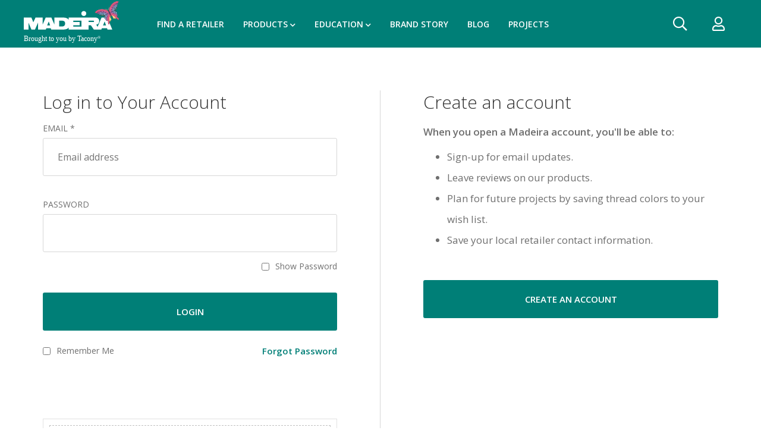

--- FILE ---
content_type: text/html; charset=UTF-8
request_url: https://sewmadeira.com/login?redirect=/product/Smocking%20Thread
body_size: 4483
content:
<!DOCTYPE html>
<html lang="en">
<head>
    <meta charset="utf-8">
<meta http-equiv="X-UA-Compatible" content="IE=edge">
<meta name="viewport" content="width=device-width, initial-scale=1, maximum-scale=4"/>
<title>Login to your account | Madeira</title>
<meta name="description" content="">
    
<meta name="image" content="">
    

<meta property="og:url" content="https://sewmadeira.com/login">
    <meta property="og:title" content="Login to your account | Madeira">
    <meta property="og:type" content="website">
    
<meta name="twitter:card" content="summary">
    <meta name="twitter:title" content="Login to your account | Madeira">
    <meta name="twitter:domain" content="sewmadeira.com">
    


    <!-- OneTrust Cookies Consent Notice start for www.madeirausa.com -->
        <script src="https://cdn.cookielaw.org/scripttemplates/otSDKStub.js"  type="text/javascript" charset="UTF-8" data-domain-script="eeb25fc1-74f7-464c-a961-35b5ba99d1ba" ></script>
        <script type="text/javascript">
            function OptanonWrapper() { }
        </script>
        <!-- OneTrust Cookies Consent Notice end for www.madeirausa.com -->


        <script>(function (w, d, s, l, i) {
        w[l] = w[l] || []
        w[l].push({
          'gtm.start':
            new Date().getTime(), event: 'gtm.js'
        })
        var f = d.getElementsByTagName(s)[0],
          j = d.createElement(s), dl = l != 'dataLayer' ? '&l=' + l : ''
        j.async = true
        j.src = 'https://www.googletagmanager.com/gtm.js?id=' + i + dl
        f.parentNode.insertBefore(j, f)
      })(window, document, 'script', 'dataLayer', 'GTM-55LXDKJ')</script>

	<script>(function (w, d, s, l, i) {
        w[l] = w[l] || []
        w[l].push({
          'gtm.start':
            new Date().getTime(), event: 'gtm.js'
        })
        var f = d.getElementsByTagName(s)[0],
          j = d.createElement(s), dl = l != 'dataLayer' ? '&l=' + l : ''
        j.async = true
        j.src = 'https://www.googletagmanager.com/gtm.js?id=' + i + dl
        f.parentNode.insertBefore(j, f)
      })(window, document, 'script', 'dataLayer', 'GTM-MJVNN7M')</script>

    <!-- End Google Tag Manager -->

    <link href="https://fonts.googleapis.com/css?family=Open+Sans:300,400,600,800" rel="stylesheet">
    <link rel="stylesheet" href="/css/style.css?id=b5bacd94c47b43ffc235">
    <style>
        .hidden{
            display: none;
        }
        #site-wide-banner p {
            text-align: center !important;
            padding: 12px 4rem;
            color: #323232 !important;
            margin: 0 !important;
        }
        #site-wide-banner p a {
            color: #007F77 !important;
        }
        #close-banner-icon {
            position: absolute;
            top: 0.2rem;
            right: 1rem;
            font-size: 1.8rem !important;
            color: #266865 !important;
            z-index: 10000000000 !important;
        }
        .site-wide-banner-sum {
            width: 100%;
            background: #ffffff !important;
            z-index: 10;
            position: fixed;
            left: 0;
            right: 0;
            top: 0;
        }
        .tingle-hide {
            display: none;
        }
        .tingle-modal-box {
            background: #FFFFFF !important;
            border-radius: 0 !important;
        }
        .tingle-modal-box__footer {
            background: #FFFFFF !important;
            text-align: center;
        }
        .tingle-btn {
            color: #007F77 !important;
            background: #FFFFFF !important;
            align-content: center !important;
            font-family: 'Open Sans', sans-serif !important;
            text-transform: none !important;
            letter-spacing: 0;
        }
        .tingle-modal:before {
            backdrop-filter: blur(0px) !important;
        }
        #close-modal-icon {
            position: absolute;
            top: 0.2rem;
            right: 1rem;
            font-size: 1.8rem !important;
            color: #007F77 !important;
            z-index: 10000000000 !important;
        }
        .tingle-modal__close:hover {
            background: none !important;
            cursor: default !important;
        }
        .tingle-btn--primary {
            border: none !important;
            font-family: 'Open Sans', sans-serif !important;
        }
        @media (max-width: 540px) {
            .tingle-modal__closeIcon {
                display: block !important;
                cursor: default !important;
            }
            .tingle-modal__close {
                background: #ffffff !important;
                cursor: default !important;
            }
        }
        @media (max-width: 540px) {
            .tingle-modal__closeLabel {
                display: none !important;
            }
            .tingle-modal-box__content {
                padding: 5rem 3rem !important;
            }
        }
        .tingle-modal__close {
            border: none !important;
        }
        .footer-topper {
            width: 80% !important;
            justify-content: center !important;
        }
        #marketo-form-follow {
            width: 100% !important;
        }
        #marketo-form-follow p {
            text-align: center !important;
            font-family: 'Open Sans', sans-serif !important;
            color: #323232 !important;
            line-height: 1.3 !important;
        }
        #marketo-modal-heading {
            color: #323232 !important;
            font-family: 'Open Sans', sans-serif !important;
            font-size: 25px !important;
            line-height: 1.5 !important;
        }
    </style>
    <meta name="csrf-token" content="XQ21BBCvKyZgdROjNmtOEtZa0DlNeFUtF7CNhxrn">
</head>
<body>




<!-- Global site tag (gtag.js) - Google Analytics -->
    <script async src="https://www.googletagmanager.com/gtag/js?id=UA-127398637-1"></script>
    <script>
        window.dataLayer = window.dataLayer || []

        function gtag () {dataLayer.push(arguments)}

        gtag('js', new Date())

        gtag('config', 'UA-127398637-1')
    </script>
    <!-- Google Tag Manager (noscript) -->
    <noscript>
        <iframe src="https://www.googletagmanager.com/ns.html?id=GTM-55LXDKJ" height="0" width="0"
                style="display:none;visibility:hidden"></iframe>
    </noscript>
    <!-- End Google Tag Manager (noscript) -->

<!-- Google Tag Manager (noscript) -->
    <noscript>
        <iframe src="https://www.googletagmanager.com/ns.html?id=GTM-MJVNN7M" height="0" width="0"
                style="display:none;visibility:hidden"></iframe>
    </noscript>
    <!-- End Google Tag Manager (noscript) -->

        <div id="main-header-id">
        <div class="header">
    <div class="header-bar">
        <!-- Mobile Nav Toggle -->
        <div class="header-bar-icon show-tablet header-bar-icon--mobile">
            <i class="fa fa-bars"></i>
        </div>
        <div class="header-bar-navigation">
            <!-- Logo -->
            <a href="/">
                <div class="logo" style="background-image: url(/logo-white.svg)"></div>
            </a>
            <!-- Links -->
            <div class="header-bar-navigation-links hide-tablet">
                                    <div class="">
                                                    <a href="/find-a-retailer">
                                <span>
                                    Find a Retailer
                                                                    </span>
                            </a>
                        
                                            </div>
                                    <div class="">
                                                    <span style="cursor: default;">
                                Products
                                                                    <i class="fa fa-chevron-down"></i>
                                                            </span>
                        
                                                    <div class="menu">
            <a href="/sewing-machine-accessories">
            <div class="menu-option">Sewing Machine Accessories</div>
        </a>
            <a href="/stabilizers">
            <div class="menu-option">Stabilizers</div>
        </a>
            <a href="/thread-assortments">
            <div class="menu-option">Thread Assortments</div>
        </a>
            <a href="/thread-type">
            <div class="menu-option">Thread</div>
        </a>
        </div>                                            </div>
                                    <div class="">
                                                    <span style="cursor: default;">
                                Education
                                                                    <i class="fa fa-chevron-down"></i>
                                                            </span>
                        
                                                    <div class="menu">
            <a href="/choosing-the-right-thread">
            <div class="menu-option">Choosing Thread</div>
        </a>
            <a href="/quiz/embroidery">
            <div class="menu-option">Embroidery Adviser</div>
        </a>
            <a href="/quiz/color">
            <div class="menu-option">Color Matcher</div>
        </a>
        </div>                                            </div>
                                    <div class="">
                                                    <a href="/brand-story">
                                <span>
                                    Brand Story
                                                                    </span>
                            </a>
                        
                                            </div>
                                    <div class="">
                                                    <a href="/blog">
                                <span>
                                    Blog
                                                                    </span>
                            </a>
                        
                                            </div>
                                    <div class="">
                                                    <a href="/projects">
                                <span>
                                    Projects
                                                                    </span>
                            </a>
                        
                                            </div>
                            </div>
        </div>

        <div class="header-bar-account">
            <!-- Search Button -->
            <div class="header-bar-icon header-bar-toggle-search hide-tablet">
                <i class="far fa-search"></i>
            </div>
                    <!-- Account Button -->
                            <a href="/login">
                    <div class="header-bar-icon">
                        <i class="far fa-user"></i>
                    </div>
                </a>
                    </div>
    </div>

    <div class="header-search">
        <div class="header-search-input">
            <i class="far fa-search"></i>
            <input/>
        </div>
        <div class="button  ">
    Submit
</div>
    </div>

    <div class="header-mobile">
        <div class="header-mobile-search">
            <input placeholder="search"/>
            <i class="far fa-search"></i>
        </div>

                                    <a href="/find-a-retailer">
                    <div class="header-mobile-navigation">
                        <div>Find a Retailer</div>
                    </div>
                </a>
                                                <div class="header-mobile-navigation header-mobile-navigation--toggle">
                    <div>Products</div>
                    <i class="fa fa-chevron-down"></i>
                </div>
                <div class="header-mobile-subnav">
                    <div>
                                                    <a href="/sewing-machine-accessories">
                                <div>Sewing Machine Accessories</div>
                            </a>
                                                    <a href="/stabilizers">
                                <div>Stabilizers</div>
                            </a>
                                                    <a href="/thread-assortments">
                                <div>Thread Assortments</div>
                            </a>
                                                    <a href="/thread-type">
                                <div>Thread</div>
                            </a>
                                            </div>
                </div>
                                                <div class="header-mobile-navigation header-mobile-navigation--toggle">
                    <div>Education</div>
                    <i class="fa fa-chevron-down"></i>
                </div>
                <div class="header-mobile-subnav">
                    <div>
                                                    <a href="/choosing-the-right-thread">
                                <div>Choosing Thread</div>
                            </a>
                                                    <a href="/quiz/embroidery">
                                <div>Embroidery Adviser</div>
                            </a>
                                                    <a href="/quiz/color">
                                <div>Color Matcher</div>
                            </a>
                                            </div>
                </div>
                                                <a href="/brand-story">
                    <div class="header-mobile-navigation">
                        <div>Brand Story</div>
                    </div>
                </a>
                                                <a href="/blog">
                    <div class="header-mobile-navigation">
                        <div>Blog</div>
                    </div>
                </a>
                                                <a href="/projects">
                    <div class="header-mobile-navigation">
                        <div>Projects</div>
                    </div>
                </a>
                        </div>
</div>
    </div>

<div class="content">
        <div class="login">
        <div class="login-main">
            <div>
                <h3>Log in to Your Account</h3>

                <input type="hidden" name="_token" value="XQ21BBCvKyZgdROjNmtOEtZa0DlNeFUtF7CNhxrn">

                <div>
                    <div class="login-required">
                        <label for="username">Email *</label>
                        <input id="username" type="text" placeholder="Email address">
                    </div>
                    <div class="login-required">
                        <label for="password">Password</label>
                        <input id="password" type="password" class="last">
                    </div>
                </div>
                <div class="login-show-password">
                    <div class="login-error"></div>
                    <div>
                        <input type="checkbox" id="show">
                        <label for="show">Show Password</label>
                    </div>
                </div>
                <div class="button  ">
    Login
</div>
                <div class="login-remember">
                    <div>
                        <input type="checkbox" id="remember">
                        <label for="remember">Remember Me</label>
                    </div>
                    <div class="login-remember-forgot">Forgot Password</div>
                </div>
            </div>

            <div>
                <h3>Create an account</h3>
                <p><b>When you open a Madeira account, you'll be able to:</b></p>
                <ul>
                    <li>Sign-up for email updates.</li>
                    <li>Leave reviews on our products.</li>
                                            <li>Plan for future projects by saving thread colors to your wish list.</li>
                                        <li>Save your local retailer contact information.</li>
                </ul>
                <a href="/register">
                    <div class="button  ">
    Create an Account
</div>
                </a>
            </div>
        </div>
        <div class="login-extra">
            <div>
                <div class="login-retailer">
                    <div class="dotted">
                        <h3>Become a Madeira Retailer</h3>
                        <p>
                            Learn about the benefits of carrying Madeira products in your shop and
                            apply
                            to
                            be a certified retailer.
                        </p>
                        <a href="/retailer/join">
                            <div class="button button--secondary ">
    Become a Retailer
</div>
                        </a>
                    </div>
                </div>
            </div>
            <div></div>
        </div>
    </div>
</div>
<div class="footer">
    <div class="footer-info">
        <div class="footer-info-links">
            <div>
                <div class="st">Madeira</div>
                <div class="sm">
                    <div><a href="/contact">Contact Us</a></div>
                </div>
                <div class="sm">
                    <div>
                        <a href="mailto:madeirainfo@tacony.com">
                            madeirainfo@tacony.com
                        </a>
                    </div>
                </div>
            </div>
            <div>
                                    <div class="sr">
                        <a href="https://klasseneedles.com"
                           target="_blank">
                            Klassé
                        </a>
                    </div>
                                    <div class="sr">
                        <a href="https://koalacabinets.com"
                           target="_blank">
                            Koala
                        </a>
                    </div>
                                    <div class="sr">
                        <a href="/retailer/join"
                           target="_self">
                            Become a Retailer
                        </a>
                    </div>
                            </div>
        </div>
        <div class="footer-info-club">
            <div class="footer-info-club-title">Newsletter</div>
            <div class="footer-info-club-content">
                Sign up to receive exclusive email offers and discounts!
            </div>
            <div class="footer-info-club-form">
                <form method="GET" action="/email-signup/manage">
                    <input name="email" id="email" type="text" placeholder="Email Address"/>
                    <button type="submit" id="newsletter-submit">Submit</button>
                </form>
            </div>
            <div class="footer-social-links">
                <a href="https://www.facebook.com/madeirathread/" target="_blank">
                    <i class="fab fa-facebook"></i>
                </a>
            </div>
        </div>
    </div>
    <div class="footer-agreement">
        <div>Brought to you by Tacony Corporation®.</div>
        <div>Copyright © 2026 Tacony Corporation. All rights reserved.</div>
        <div>
            Use of this website signifies your agreement to the <a href="https://www.tacony.com/terms-of-use.html" target="_blank">Terms
                of Use</a> and
            <a href="https://tacony.com/privacy-policy" target="_blank">Online Privacy Policy</a>
        </div>
    </div>
    <script type="application/javascript" async
            src="https://static.klaviyo.com/onsite/js/klaviyo.js?company_id=TSLBV3"></script>
</div>

<link rel="stylesheet" href="tingle.min.css">
<script src="tingle.js"></script>
<script>
    // window.onload = function(){
    if(localStorage.getItem('modalpopup') !== 'shown') {
        setTimeout(loadAfterTime, 5000);
        localStorage.setItem('modalpopup','shown');
    }
    // };
    var modal = new tingle.modal({
        footer: true,
        stickyFooter: false,
        closeMethods: ['overlay', 'button', 'escape'],
        closeLabel: "Close",
        cssClass: ['custom-class-1', 'custom-class-2'],
        onOpen: function() {
        },
        onClose: function() {
            localStorage.setItem('modalpopup','shown');
        },
        beforeClose: function() {
            return true;
        }
    });
    function loadAfterTime() {
        modal.setContent(document.getElementById('marketo-form-follow'));
        var MtkoFormElement = document.getElementById('marketo-form-follow');
        MtkoFormElement.classList.remove('tingle-hide');
        modal.addFooterBtn('No thanks, I\'m not interested', 'tingle-btn tingle-btn--primary', function() {
            modal.close();
        });
        modal.open();
    }

    var closeModalIcon = document.getElementById('close-modal-icon');
    if(closeModalIcon) {
        closeModalIcon.onclick = function() {
            modal.close();
            localStorage.setItem('modalpopup','shown');
        }
    }
</script>
<div class="modal hide">
    <div class="modal-main">
        <div class="modal-content">
        </div>
        <i class="fa fa-times modal-close"></i>
    </div>
</div>
<script>
  window.mapLoadCallbacks = []
  window.initMaps = function () {
    window.mapLoadCallbacks.forEach(function (cb) {
      cb()
    })
  }
</script>

<script type="text/javascript">

    if(localStorage.getItem('popState') == 'Closed')
    {
        document.getElementById('pre-header-banner').style.display = 'none';
    }

    var bannerEl = document.getElementById('site-wide-banner');
    if(bannerEl) {
        bannerElHeight = bannerEl.offsetHeight;
        document.getElementById('main-header-id').style.marginTop = bannerElHeight + "px" ;
    }

    window.addEventListener("resize", function() {
        if(bannerEl) {
            bannerElHeight = bannerEl.offsetHeight;
            document.getElementById('main-header-id').style.marginTop = bannerElHeight + "px" ;
        }
    });

    var closeIcon = document.getElementById('close-banner-icon');
    if(closeIcon) {
        closeIcon.onclick = function() {
            document.getElementById('site-wide-banner').style.display = "none";
            document.getElementById('main-header-id').style.marginTop = "0px" ;
            document.getElementById('close-banner-icon').style.display = "none";

            localStorage.setItem('popState', 'Closed');
        }
    }

</script>











































<script src="/js/all.js?id=94430e0960391798e22b"></script>
</body>
</html>


--- FILE ---
content_type: text/css
request_url: https://sewmadeira.com/css/style.css?id=b5bacd94c47b43ffc235
body_size: 31109
content:
#locator-map{height:64vh;min-height:480px}@media (max-width:1072px){.hide-tablet,.show-desktop{display:none!important}}@media (min-width:1073px){.hide-desktop,.show-tablet{display:none!important}}html{font-family:sans-serif;-webkit-text-size-adjust:100%;-ms-text-size-adjust:100%}body{margin:0}article,aside,details,figcaption,figure,footer,header,main,menu,nav,section,summary{display:block}audio,canvas,progress,video{display:inline-block;vertical-align:baseline}audio:not([controls]){display:none;height:0}[hidden],template{display:none}a{background-color:transparent}a:active,a:hover{outline:0}abbr[title]{border-bottom:1px dotted}b,strong{font-weight:700}dfn{font-style:italic}h1{font-size:2em;margin:.67em 0}mark{background:#ff0;color:#000}small{font-size:80%}sub,sup{font-size:75%;line-height:0;position:relative;vertical-align:baseline}sup{top:-.5em}sub{bottom:-.25em}img{border:0}svg:not(:root){overflow:hidden}figure{margin:1em 40px}hr{-webkit-box-sizing:content-box;box-sizing:content-box;height:0}pre{overflow:auto}code,kbd,pre,samp{font-family:monospace,monospace;font-size:1em}button,input,optgroup,select,textarea{color:inherit;font:inherit;margin:0}button{overflow:visible}button,select{text-transform:none}button,html input[type=button],input[type=reset],input[type=submit]{-webkit-appearance:button;cursor:pointer}button[disabled],html input[disabled]{cursor:default}button::-moz-focus-inner,input::-moz-focus-inner{border:0;padding:0}input{line-height:normal}input[type=checkbox],input[type=radio]{-webkit-box-sizing:border-box;box-sizing:border-box;padding:0}input[type=number]::-webkit-inner-spin-button,input[type=number]::-webkit-outer-spin-button{height:auto}input[type=search]::-webkit-search-cancel-button,input[type=search]::-webkit-search-decoration{-webkit-appearance:none}fieldset{border:1px solid silver;margin:0 2px;padding:.35em .625em .75em}legend{border:0;padding:0}textarea{overflow:auto}optgroup{font-weight:700}table{border-collapse:collapse;border-spacing:0}td,th{padding:0}

/*!
 * Font Awesome Pro 5.0.13 by @fontawesome - https://fontawesome.com
 * License - https://fontawesome.com/license (Commercial License)
 */.fa,.fab,.fal,.far,.fas{-moz-osx-font-smoothing:grayscale;-webkit-font-smoothing:antialiased;display:inline-block;font-style:normal;font-variant:normal;text-rendering:auto;line-height:1}.fa-lg{font-size:1.33333333em;line-height:.75em;vertical-align:-.0667em}.fa-xs{font-size:.75em}.fa-sm{font-size:.875em}.fa-1x{font-size:1em}.fa-2x{font-size:2em}.fa-3x{font-size:3em}.fa-4x{font-size:4em}.fa-5x{font-size:5em}.fa-6x{font-size:6em}.fa-7x{font-size:7em}.fa-8x{font-size:8em}.fa-9x{font-size:9em}.fa-10x{font-size:10em}.fa-fw{text-align:center;width:1.25em}.fa-ul{list-style-type:none;margin-left:2.5em;padding-left:0}.fa-ul>li{position:relative}.fa-li{left:-2em;position:absolute;text-align:center;width:2em;line-height:inherit}.fa-border{border:.08em solid #eee;border-radius:.1em;padding:.2em .25em .15em}.fa-pull-left{float:left}.fa-pull-right{float:right}.fa.fa-pull-left,.fab.fa-pull-left,.fal.fa-pull-left,.far.fa-pull-left,.fas.fa-pull-left{margin-right:.3em}.fa.fa-pull-right,.fab.fa-pull-right,.fal.fa-pull-right,.far.fa-pull-right,.fas.fa-pull-right{margin-left:.3em}.fa-spin{-webkit-animation:fa-spin 2s infinite linear;animation:fa-spin 2s infinite linear}.fa-pulse{-webkit-animation:fa-spin 1s infinite steps(8);animation:fa-spin 1s infinite steps(8)}@-webkit-keyframes fa-spin{0%{-webkit-transform:rotate(0deg);transform:rotate(0deg)}to{-webkit-transform:rotate(1turn);transform:rotate(1turn)}}@keyframes fa-spin{0%{-webkit-transform:rotate(0deg);transform:rotate(0deg)}to{-webkit-transform:rotate(1turn);transform:rotate(1turn)}}.fa-rotate-90{-ms-filter:"progid:DXImageTransform.Microsoft.BasicImage(rotation=1)";-webkit-transform:rotate(90deg);transform:rotate(90deg)}.fa-rotate-180{-ms-filter:"progid:DXImageTransform.Microsoft.BasicImage(rotation=2)";-webkit-transform:rotate(180deg);transform:rotate(180deg)}.fa-rotate-270{-ms-filter:"progid:DXImageTransform.Microsoft.BasicImage(rotation=3)";-webkit-transform:rotate(270deg);transform:rotate(270deg)}.fa-flip-horizontal{-ms-filter:"progid:DXImageTransform.Microsoft.BasicImage(rotation=0, mirror=1)";-webkit-transform:scaleX(-1);transform:scaleX(-1)}.fa-flip-vertical{-webkit-transform:scaleY(-1);transform:scaleY(-1)}.fa-flip-horizontal.fa-flip-vertical,.fa-flip-vertical{-ms-filter:"progid:DXImageTransform.Microsoft.BasicImage(rotation=2, mirror=1)"}.fa-flip-horizontal.fa-flip-vertical{-webkit-transform:scale(-1);transform:scale(-1)}:root .fa-flip-horizontal,:root .fa-flip-vertical,:root .fa-rotate-90,:root .fa-rotate-180,:root .fa-rotate-270{-webkit-filter:none;filter:none}.fa-stack{display:inline-block;height:2em;line-height:2em;position:relative;vertical-align:middle;width:2em}.fa-stack-1x,.fa-stack-2x{left:0;position:absolute;text-align:center;width:100%}.fa-stack-1x{line-height:inherit}.fa-stack-2x{font-size:2em}.fa-inverse{color:#fff}.fa-500px:before{content:"\F26E"}.fa-accessible-icon:before{content:"\F368"}.fa-accusoft:before{content:"\F369"}.fa-address-book:before{content:"\F2B9"}.fa-address-card:before{content:"\F2BB"}.fa-adjust:before{content:"\F042"}.fa-adn:before{content:"\F170"}.fa-adversal:before{content:"\F36A"}.fa-affiliatetheme:before{content:"\F36B"}.fa-alarm-clock:before{content:"\F34E"}.fa-algolia:before{content:"\F36C"}.fa-align-center:before{content:"\F037"}.fa-align-justify:before{content:"\F039"}.fa-align-left:before{content:"\F036"}.fa-align-right:before{content:"\F038"}.fa-allergies:before{content:"\F461"}.fa-amazon:before{content:"\F270"}.fa-amazon-pay:before{content:"\F42C"}.fa-ambulance:before{content:"\F0F9"}.fa-american-sign-language-interpreting:before{content:"\F2A3"}.fa-amilia:before{content:"\F36D"}.fa-anchor:before{content:"\F13D"}.fa-android:before{content:"\F17B"}.fa-angellist:before{content:"\F209"}.fa-angle-double-down:before{content:"\F103"}.fa-angle-double-left:before{content:"\F100"}.fa-angle-double-right:before{content:"\F101"}.fa-angle-double-up:before{content:"\F102"}.fa-angle-down:before{content:"\F107"}.fa-angle-left:before{content:"\F104"}.fa-angle-right:before{content:"\F105"}.fa-angle-up:before{content:"\F106"}.fa-angrycreative:before{content:"\F36E"}.fa-angular:before{content:"\F420"}.fa-app-store:before{content:"\F36F"}.fa-app-store-ios:before{content:"\F370"}.fa-apper:before{content:"\F371"}.fa-apple:before{content:"\F179"}.fa-apple-pay:before{content:"\F415"}.fa-archive:before{content:"\F187"}.fa-arrow-alt-circle-down:before{content:"\F358"}.fa-arrow-alt-circle-left:before{content:"\F359"}.fa-arrow-alt-circle-right:before{content:"\F35A"}.fa-arrow-alt-circle-up:before{content:"\F35B"}.fa-arrow-alt-down:before{content:"\F354"}.fa-arrow-alt-from-bottom:before{content:"\F346"}.fa-arrow-alt-from-left:before{content:"\F347"}.fa-arrow-alt-from-right:before{content:"\F348"}.fa-arrow-alt-from-top:before{content:"\F349"}.fa-arrow-alt-left:before{content:"\F355"}.fa-arrow-alt-right:before{content:"\F356"}.fa-arrow-alt-square-down:before{content:"\F350"}.fa-arrow-alt-square-left:before{content:"\F351"}.fa-arrow-alt-square-right:before{content:"\F352"}.fa-arrow-alt-square-up:before{content:"\F353"}.fa-arrow-alt-to-bottom:before{content:"\F34A"}.fa-arrow-alt-to-left:before{content:"\F34B"}.fa-arrow-alt-to-right:before{content:"\F34C"}.fa-arrow-alt-to-top:before{content:"\F34D"}.fa-arrow-alt-up:before{content:"\F357"}.fa-arrow-circle-down:before{content:"\F0AB"}.fa-arrow-circle-left:before{content:"\F0A8"}.fa-arrow-circle-right:before{content:"\F0A9"}.fa-arrow-circle-up:before{content:"\F0AA"}.fa-arrow-down:before{content:"\F063"}.fa-arrow-from-bottom:before{content:"\F342"}.fa-arrow-from-left:before{content:"\F343"}.fa-arrow-from-right:before{content:"\F344"}.fa-arrow-from-top:before{content:"\F345"}.fa-arrow-left:before{content:"\F060"}.fa-arrow-right:before{content:"\F061"}.fa-arrow-square-down:before{content:"\F339"}.fa-arrow-square-left:before{content:"\F33A"}.fa-arrow-square-right:before{content:"\F33B"}.fa-arrow-square-up:before{content:"\F33C"}.fa-arrow-to-bottom:before{content:"\F33D"}.fa-arrow-to-left:before{content:"\F33E"}.fa-arrow-to-right:before{content:"\F340"}.fa-arrow-to-top:before{content:"\F341"}.fa-arrow-up:before{content:"\F062"}.fa-arrows:before{content:"\F047"}.fa-arrows-alt:before{content:"\F0B2"}.fa-arrows-alt-h:before{content:"\F337"}.fa-arrows-alt-v:before{content:"\F338"}.fa-arrows-h:before{content:"\F07E"}.fa-arrows-v:before{content:"\F07D"}.fa-assistive-listening-systems:before{content:"\F2A2"}.fa-asterisk:before{content:"\F069"}.fa-asymmetrik:before{content:"\F372"}.fa-at:before{content:"\F1FA"}.fa-audible:before{content:"\F373"}.fa-audio-description:before{content:"\F29E"}.fa-autoprefixer:before{content:"\F41C"}.fa-avianex:before{content:"\F374"}.fa-aviato:before{content:"\F421"}.fa-aws:before{content:"\F375"}.fa-backward:before{content:"\F04A"}.fa-badge:before{content:"\F335"}.fa-badge-check:before{content:"\F336"}.fa-balance-scale:before{content:"\F24E"}.fa-balance-scale-left:before{content:"\F515"}.fa-balance-scale-right:before{content:"\F516"}.fa-ban:before{content:"\F05E"}.fa-band-aid:before{content:"\F462"}.fa-bandcamp:before{content:"\F2D5"}.fa-barcode:before{content:"\F02A"}.fa-barcode-alt:before{content:"\F463"}.fa-barcode-read:before{content:"\F464"}.fa-barcode-scan:before{content:"\F465"}.fa-bars:before{content:"\F0C9"}.fa-baseball:before{content:"\F432"}.fa-baseball-ball:before{content:"\F433"}.fa-basketball-ball:before{content:"\F434"}.fa-basketball-hoop:before{content:"\F435"}.fa-bath:before{content:"\F2CD"}.fa-battery-bolt:before{content:"\F376"}.fa-battery-empty:before{content:"\F244"}.fa-battery-full:before{content:"\F240"}.fa-battery-half:before{content:"\F242"}.fa-battery-quarter:before{content:"\F243"}.fa-battery-slash:before{content:"\F377"}.fa-battery-three-quarters:before{content:"\F241"}.fa-bed:before{content:"\F236"}.fa-beer:before{content:"\F0FC"}.fa-behance:before{content:"\F1B4"}.fa-behance-square:before{content:"\F1B5"}.fa-bell:before{content:"\F0F3"}.fa-bell-slash:before{content:"\F1F6"}.fa-bicycle:before{content:"\F206"}.fa-bimobject:before{content:"\F378"}.fa-binoculars:before{content:"\F1E5"}.fa-birthday-cake:before{content:"\F1FD"}.fa-bitbucket:before{content:"\F171"}.fa-bitcoin:before{content:"\F379"}.fa-bity:before{content:"\F37A"}.fa-black-tie:before{content:"\F27E"}.fa-blackberry:before{content:"\F37B"}.fa-blanket:before{content:"\F498"}.fa-blender:before{content:"\F517"}.fa-blind:before{content:"\F29D"}.fa-blogger:before{content:"\F37C"}.fa-blogger-b:before{content:"\F37D"}.fa-bluetooth:before{content:"\F293"}.fa-bluetooth-b:before{content:"\F294"}.fa-bold:before{content:"\F032"}.fa-bolt:before{content:"\F0E7"}.fa-bomb:before{content:"\F1E2"}.fa-book:before{content:"\F02D"}.fa-book-heart:before{content:"\F499"}.fa-book-open:before{content:"\F518"}.fa-bookmark:before{content:"\F02E"}.fa-bowling-ball:before{content:"\F436"}.fa-bowling-pins:before{content:"\F437"}.fa-box:before{content:"\F466"}.fa-box-alt:before{content:"\F49A"}.fa-box-check:before{content:"\F467"}.fa-box-fragile:before{content:"\F49B"}.fa-box-full:before{content:"\F49C"}.fa-box-heart:before{content:"\F49D"}.fa-box-open:before{content:"\F49E"}.fa-box-up:before{content:"\F49F"}.fa-box-usd:before{content:"\F4A0"}.fa-boxes:before{content:"\F468"}.fa-boxes-alt:before{content:"\F4A1"}.fa-boxing-glove:before{content:"\F438"}.fa-braille:before{content:"\F2A1"}.fa-briefcase:before{content:"\F0B1"}.fa-briefcase-medical:before{content:"\F469"}.fa-broadcast-tower:before{content:"\F519"}.fa-broom:before{content:"\F51A"}.fa-browser:before{content:"\F37E"}.fa-btc:before{content:"\F15A"}.fa-bug:before{content:"\F188"}.fa-building:before{content:"\F1AD"}.fa-bullhorn:before{content:"\F0A1"}.fa-bullseye:before{content:"\F140"}.fa-burn:before{content:"\F46A"}.fa-buromobelexperte:before{content:"\F37F"}.fa-bus:before{content:"\F207"}.fa-buysellads:before{content:"\F20D"}.fa-calculator:before{content:"\F1EC"}.fa-calendar:before{content:"\F133"}.fa-calendar-alt:before{content:"\F073"}.fa-calendar-check:before{content:"\F274"}.fa-calendar-edit:before{content:"\F333"}.fa-calendar-exclamation:before{content:"\F334"}.fa-calendar-minus:before{content:"\F272"}.fa-calendar-plus:before{content:"\F271"}.fa-calendar-times:before{content:"\F273"}.fa-camera:before{content:"\F030"}.fa-camera-alt:before{content:"\F332"}.fa-camera-retro:before{content:"\F083"}.fa-capsules:before{content:"\F46B"}.fa-car:before{content:"\F1B9"}.fa-caret-circle-down:before{content:"\F32D"}.fa-caret-circle-left:before{content:"\F32E"}.fa-caret-circle-right:before{content:"\F330"}.fa-caret-circle-up:before{content:"\F331"}.fa-caret-down:before{content:"\F0D7"}.fa-caret-left:before{content:"\F0D9"}.fa-caret-right:before{content:"\F0DA"}.fa-caret-square-down:before{content:"\F150"}.fa-caret-square-left:before{content:"\F191"}.fa-caret-square-right:before{content:"\F152"}.fa-caret-square-up:before{content:"\F151"}.fa-caret-up:before{content:"\F0D8"}.fa-cart-arrow-down:before{content:"\F218"}.fa-cart-plus:before{content:"\F217"}.fa-cc-amazon-pay:before{content:"\F42D"}.fa-cc-amex:before{content:"\F1F3"}.fa-cc-apple-pay:before{content:"\F416"}.fa-cc-diners-club:before{content:"\F24C"}.fa-cc-discover:before{content:"\F1F2"}.fa-cc-jcb:before{content:"\F24B"}.fa-cc-mastercard:before{content:"\F1F1"}.fa-cc-paypal:before{content:"\F1F4"}.fa-cc-stripe:before{content:"\F1F5"}.fa-cc-visa:before{content:"\F1F0"}.fa-centercode:before{content:"\F380"}.fa-certificate:before{content:"\F0A3"}.fa-chalkboard:before{content:"\F51B"}.fa-chalkboard-teacher:before{content:"\F51C"}.fa-chart-area:before{content:"\F1FE"}.fa-chart-bar:before{content:"\F080"}.fa-chart-line:before{content:"\F201"}.fa-chart-pie:before{content:"\F200"}.fa-check:before{content:"\F00C"}.fa-check-circle:before{content:"\F058"}.fa-check-square:before{content:"\F14A"}.fa-chess:before{content:"\F439"}.fa-chess-bishop:before{content:"\F43A"}.fa-chess-bishop-alt:before{content:"\F43B"}.fa-chess-board:before{content:"\F43C"}.fa-chess-clock:before{content:"\F43D"}.fa-chess-clock-alt:before{content:"\F43E"}.fa-chess-king:before{content:"\F43F"}.fa-chess-king-alt:before{content:"\F440"}.fa-chess-knight:before{content:"\F441"}.fa-chess-knight-alt:before{content:"\F442"}.fa-chess-pawn:before{content:"\F443"}.fa-chess-pawn-alt:before{content:"\F444"}.fa-chess-queen:before{content:"\F445"}.fa-chess-queen-alt:before{content:"\F446"}.fa-chess-rook:before{content:"\F447"}.fa-chess-rook-alt:before{content:"\F448"}.fa-chevron-circle-down:before{content:"\F13A"}.fa-chevron-circle-left:before{content:"\F137"}.fa-chevron-circle-right:before{content:"\F138"}.fa-chevron-circle-up:before{content:"\F139"}.fa-chevron-double-down:before{content:"\F322"}.fa-chevron-double-left:before{content:"\F323"}.fa-chevron-double-right:before{content:"\F324"}.fa-chevron-double-up:before{content:"\F325"}.fa-chevron-down:before{content:"\F078"}.fa-chevron-left:before{content:"\F053"}.fa-chevron-right:before{content:"\F054"}.fa-chevron-square-down:before{content:"\F329"}.fa-chevron-square-left:before{content:"\F32A"}.fa-chevron-square-right:before{content:"\F32B"}.fa-chevron-square-up:before{content:"\F32C"}.fa-chevron-up:before{content:"\F077"}.fa-child:before{content:"\F1AE"}.fa-chrome:before{content:"\F268"}.fa-church:before{content:"\F51D"}.fa-circle:before{content:"\F111"}.fa-circle-notch:before{content:"\F1CE"}.fa-clipboard:before{content:"\F328"}.fa-clipboard-check:before{content:"\F46C"}.fa-clipboard-list:before{content:"\F46D"}.fa-clock:before{content:"\F017"}.fa-clone:before{content:"\F24D"}.fa-closed-captioning:before{content:"\F20A"}.fa-cloud:before{content:"\F0C2"}.fa-cloud-download:before{content:"\F0ED"}.fa-cloud-download-alt:before{content:"\F381"}.fa-cloud-upload:before{content:"\F0EE"}.fa-cloud-upload-alt:before{content:"\F382"}.fa-cloudscale:before{content:"\F383"}.fa-cloudsmith:before{content:"\F384"}.fa-cloudversify:before{content:"\F385"}.fa-club:before{content:"\F327"}.fa-code:before{content:"\F121"}.fa-code-branch:before{content:"\F126"}.fa-code-commit:before{content:"\F386"}.fa-code-merge:before{content:"\F387"}.fa-codepen:before{content:"\F1CB"}.fa-codiepie:before{content:"\F284"}.fa-coffee:before{content:"\F0F4"}.fa-cog:before{content:"\F013"}.fa-cogs:before{content:"\F085"}.fa-coins:before{content:"\F51E"}.fa-columns:before{content:"\F0DB"}.fa-comment:before{content:"\F075"}.fa-comment-alt:before{content:"\F27A"}.fa-comment-alt-check:before{content:"\F4A2"}.fa-comment-alt-dots:before{content:"\F4A3"}.fa-comment-alt-edit:before{content:"\F4A4"}.fa-comment-alt-exclamation:before{content:"\F4A5"}.fa-comment-alt-lines:before{content:"\F4A6"}.fa-comment-alt-minus:before{content:"\F4A7"}.fa-comment-alt-plus:before{content:"\F4A8"}.fa-comment-alt-slash:before{content:"\F4A9"}.fa-comment-alt-smile:before{content:"\F4AA"}.fa-comment-alt-times:before{content:"\F4AB"}.fa-comment-check:before{content:"\F4AC"}.fa-comment-dots:before{content:"\F4AD"}.fa-comment-edit:before{content:"\F4AE"}.fa-comment-exclamation:before{content:"\F4AF"}.fa-comment-lines:before{content:"\F4B0"}.fa-comment-minus:before{content:"\F4B1"}.fa-comment-plus:before{content:"\F4B2"}.fa-comment-slash:before{content:"\F4B3"}.fa-comment-smile:before{content:"\F4B4"}.fa-comment-times:before{content:"\F4B5"}.fa-comments:before{content:"\F086"}.fa-comments-alt:before{content:"\F4B6"}.fa-compact-disc:before{content:"\F51F"}.fa-compass:before{content:"\F14E"}.fa-compress:before{content:"\F066"}.fa-compress-alt:before{content:"\F422"}.fa-compress-wide:before{content:"\F326"}.fa-connectdevelop:before{content:"\F20E"}.fa-container-storage:before{content:"\F4B7"}.fa-contao:before{content:"\F26D"}.fa-conveyor-belt:before{content:"\F46E"}.fa-conveyor-belt-alt:before{content:"\F46F"}.fa-copy:before{content:"\F0C5"}.fa-copyright:before{content:"\F1F9"}.fa-couch:before{content:"\F4B8"}.fa-cpanel:before{content:"\F388"}.fa-creative-commons:before{content:"\F25E"}.fa-creative-commons-by:before{content:"\F4E7"}.fa-creative-commons-nc:before{content:"\F4E8"}.fa-creative-commons-nc-eu:before{content:"\F4E9"}.fa-creative-commons-nc-jp:before{content:"\F4EA"}.fa-creative-commons-nd:before{content:"\F4EB"}.fa-creative-commons-pd:before{content:"\F4EC"}.fa-creative-commons-pd-alt:before{content:"\F4ED"}.fa-creative-commons-remix:before{content:"\F4EE"}.fa-creative-commons-sa:before{content:"\F4EF"}.fa-creative-commons-sampling:before{content:"\F4F0"}.fa-creative-commons-sampling-plus:before{content:"\F4F1"}.fa-creative-commons-share:before{content:"\F4F2"}.fa-creative-commons-zero:before{content:"\F4F3"}.fa-credit-card:before{content:"\F09D"}.fa-credit-card-blank:before{content:"\F389"}.fa-credit-card-front:before{content:"\F38A"}.fa-cricket:before{content:"\F449"}.fa-crop:before{content:"\F125"}.fa-crosshairs:before{content:"\F05B"}.fa-crow:before{content:"\F520"}.fa-crown:before{content:"\F521"}.fa-css3:before{content:"\F13C"}.fa-css3-alt:before{content:"\F38B"}.fa-cube:before{content:"\F1B2"}.fa-cubes:before{content:"\F1B3"}.fa-curling:before{content:"\F44A"}.fa-cut:before{content:"\F0C4"}.fa-cuttlefish:before{content:"\F38C"}.fa-d-and-d:before{content:"\F38D"}.fa-dashcube:before{content:"\F210"}.fa-database:before{content:"\F1C0"}.fa-deaf:before{content:"\F2A4"}.fa-delicious:before{content:"\F1A5"}.fa-deploydog:before{content:"\F38E"}.fa-deskpro:before{content:"\F38F"}.fa-desktop:before{content:"\F108"}.fa-desktop-alt:before{content:"\F390"}.fa-deviantart:before{content:"\F1BD"}.fa-diagnoses:before{content:"\F470"}.fa-diamond:before{content:"\F219"}.fa-dice:before{content:"\F522"}.fa-dice-five:before{content:"\F523"}.fa-dice-four:before{content:"\F524"}.fa-dice-one:before{content:"\F525"}.fa-dice-six:before{content:"\F526"}.fa-dice-three:before{content:"\F527"}.fa-dice-two:before{content:"\F528"}.fa-digg:before{content:"\F1A6"}.fa-digital-ocean:before{content:"\F391"}.fa-discord:before{content:"\F392"}.fa-discourse:before{content:"\F393"}.fa-divide:before{content:"\F529"}.fa-dna:before{content:"\F471"}.fa-dochub:before{content:"\F394"}.fa-docker:before{content:"\F395"}.fa-dollar-sign:before{content:"\F155"}.fa-dolly:before{content:"\F472"}.fa-dolly-empty:before{content:"\F473"}.fa-dolly-flatbed:before{content:"\F474"}.fa-dolly-flatbed-alt:before{content:"\F475"}.fa-dolly-flatbed-empty:before{content:"\F476"}.fa-donate:before{content:"\F4B9"}.fa-door-closed:before{content:"\F52A"}.fa-door-open:before{content:"\F52B"}.fa-dot-circle:before{content:"\F192"}.fa-dove:before{content:"\F4BA"}.fa-download:before{content:"\F019"}.fa-draft2digital:before{content:"\F396"}.fa-dribbble:before{content:"\F17D"}.fa-dribbble-square:before{content:"\F397"}.fa-dropbox:before{content:"\F16B"}.fa-drupal:before{content:"\F1A9"}.fa-dumbbell:before{content:"\F44B"}.fa-dyalog:before{content:"\F399"}.fa-earlybirds:before{content:"\F39A"}.fa-ebay:before{content:"\F4F4"}.fa-edge:before{content:"\F282"}.fa-edit:before{content:"\F044"}.fa-eject:before{content:"\F052"}.fa-elementor:before{content:"\F430"}.fa-ellipsis-h:before{content:"\F141"}.fa-ellipsis-h-alt:before{content:"\F39B"}.fa-ellipsis-v:before{content:"\F142"}.fa-ellipsis-v-alt:before{content:"\F39C"}.fa-ember:before{content:"\F423"}.fa-empire:before{content:"\F1D1"}.fa-envelope:before{content:"\F0E0"}.fa-envelope-open:before{content:"\F2B6"}.fa-envelope-square:before{content:"\F199"}.fa-envira:before{content:"\F299"}.fa-equals:before{content:"\F52C"}.fa-eraser:before{content:"\F12D"}.fa-erlang:before{content:"\F39D"}.fa-ethereum:before{content:"\F42E"}.fa-etsy:before{content:"\F2D7"}.fa-euro-sign:before{content:"\F153"}.fa-exchange:before{content:"\F0EC"}.fa-exchange-alt:before{content:"\F362"}.fa-exclamation:before{content:"\F12A"}.fa-exclamation-circle:before{content:"\F06A"}.fa-exclamation-square:before{content:"\F321"}.fa-exclamation-triangle:before{content:"\F071"}.fa-expand:before{content:"\F065"}.fa-expand-alt:before{content:"\F424"}.fa-expand-arrows:before{content:"\F31D"}.fa-expand-arrows-alt:before{content:"\F31E"}.fa-expand-wide:before{content:"\F320"}.fa-expeditedssl:before{content:"\F23E"}.fa-external-link:before{content:"\F08E"}.fa-external-link-alt:before{content:"\F35D"}.fa-external-link-square:before{content:"\F14C"}.fa-external-link-square-alt:before{content:"\F360"}.fa-eye:before{content:"\F06E"}.fa-eye-dropper:before{content:"\F1FB"}.fa-eye-slash:before{content:"\F070"}.fa-facebook:before{content:"\F09A"}.fa-facebook-f:before{content:"\F39E"}.fa-facebook-messenger:before{content:"\F39F"}.fa-facebook-square:before{content:"\F082"}.fa-fast-backward:before{content:"\F049"}.fa-fast-forward:before{content:"\F050"}.fa-fax:before{content:"\F1AC"}.fa-feather:before{content:"\F52D"}.fa-female:before{content:"\F182"}.fa-field-hockey:before{content:"\F44C"}.fa-fighter-jet:before{content:"\F0FB"}.fa-file:before{content:"\F15B"}.fa-file-alt:before{content:"\F15C"}.fa-file-archive:before{content:"\F1C6"}.fa-file-audio:before{content:"\F1C7"}.fa-file-check:before{content:"\F316"}.fa-file-code:before{content:"\F1C9"}.fa-file-edit:before{content:"\F31C"}.fa-file-excel:before{content:"\F1C3"}.fa-file-exclamation:before{content:"\F31A"}.fa-file-image:before{content:"\F1C5"}.fa-file-medical:before{content:"\F477"}.fa-file-medical-alt:before{content:"\F478"}.fa-file-minus:before{content:"\F318"}.fa-file-pdf:before{content:"\F1C1"}.fa-file-plus:before{content:"\F319"}.fa-file-powerpoint:before{content:"\F1C4"}.fa-file-times:before{content:"\F317"}.fa-file-video:before{content:"\F1C8"}.fa-file-word:before{content:"\F1C2"}.fa-film:before{content:"\F008"}.fa-film-alt:before{content:"\F3A0"}.fa-filter:before{content:"\F0B0"}.fa-fire:before{content:"\F06D"}.fa-fire-extinguisher:before{content:"\F134"}.fa-firefox:before{content:"\F269"}.fa-first-aid:before{content:"\F479"}.fa-first-order:before{content:"\F2B0"}.fa-first-order-alt:before{content:"\F50A"}.fa-firstdraft:before{content:"\F3A1"}.fa-flag:before{content:"\F024"}.fa-flag-checkered:before{content:"\F11E"}.fa-flask:before{content:"\F0C3"}.fa-flickr:before{content:"\F16E"}.fa-flipboard:before{content:"\F44D"}.fa-fly:before{content:"\F417"}.fa-folder:before{content:"\F07B"}.fa-folder-open:before{content:"\F07C"}.fa-font:before{content:"\F031"}.fa-font-awesome:before{content:"\F2B4"}.fa-font-awesome-alt:before{content:"\F35C"}.fa-font-awesome-flag:before{content:"\F425"}.fa-font-awesome-logo-full:before{content:"\F4E6"}.fa-fonticons:before{content:"\F280"}.fa-fonticons-fi:before{content:"\F3A2"}.fa-football-ball:before{content:"\F44E"}.fa-football-helmet:before{content:"\F44F"}.fa-forklift:before{content:"\F47A"}.fa-fort-awesome:before{content:"\F286"}.fa-fort-awesome-alt:before{content:"\F3A3"}.fa-forumbee:before{content:"\F211"}.fa-forward:before{content:"\F04E"}.fa-foursquare:before{content:"\F180"}.fa-fragile:before{content:"\F4BB"}.fa-free-code-camp:before{content:"\F2C5"}.fa-freebsd:before{content:"\F3A4"}.fa-frog:before{content:"\F52E"}.fa-frown:before{content:"\F119"}.fa-fulcrum:before{content:"\F50B"}.fa-futbol:before{content:"\F1E3"}.fa-galactic-republic:before{content:"\F50C"}.fa-galactic-senate:before{content:"\F50D"}.fa-gamepad:before{content:"\F11B"}.fa-gas-pump:before{content:"\F52F"}.fa-gavel:before{content:"\F0E3"}.fa-gem:before{content:"\F3A5"}.fa-genderless:before{content:"\F22D"}.fa-get-pocket:before{content:"\F265"}.fa-gg:before{content:"\F260"}.fa-gg-circle:before{content:"\F261"}.fa-gift:before{content:"\F06B"}.fa-git:before{content:"\F1D3"}.fa-git-square:before{content:"\F1D2"}.fa-github:before{content:"\F09B"}.fa-github-alt:before{content:"\F113"}.fa-github-square:before{content:"\F092"}.fa-gitkraken:before{content:"\F3A6"}.fa-gitlab:before{content:"\F296"}.fa-gitter:before{content:"\F426"}.fa-glass-martini:before{content:"\F000"}.fa-glasses:before{content:"\F530"}.fa-glide:before{content:"\F2A5"}.fa-glide-g:before{content:"\F2A6"}.fa-globe:before{content:"\F0AC"}.fa-gofore:before{content:"\F3A7"}.fa-golf-ball:before{content:"\F450"}.fa-golf-club:before{content:"\F451"}.fa-goodreads:before{content:"\F3A8"}.fa-goodreads-g:before{content:"\F3A9"}.fa-google:before{content:"\F1A0"}.fa-google-drive:before{content:"\F3AA"}.fa-google-play:before{content:"\F3AB"}.fa-google-plus:before{content:"\F2B3"}.fa-google-plus-g:before{content:"\F0D5"}.fa-google-plus-square:before{content:"\F0D4"}.fa-google-wallet:before{content:"\F1EE"}.fa-graduation-cap:before{content:"\F19D"}.fa-gratipay:before{content:"\F184"}.fa-grav:before{content:"\F2D6"}.fa-greater-than:before{content:"\F531"}.fa-greater-than-equal:before{content:"\F532"}.fa-gripfire:before{content:"\F3AC"}.fa-grunt:before{content:"\F3AD"}.fa-gulp:before{content:"\F3AE"}.fa-h-square:before{content:"\F0FD"}.fa-h1:before{content:"\F313"}.fa-h2:before{content:"\F314"}.fa-h3:before{content:"\F315"}.fa-hacker-news:before{content:"\F1D4"}.fa-hacker-news-square:before{content:"\F3AF"}.fa-hand-heart:before{content:"\F4BC"}.fa-hand-holding:before{content:"\F4BD"}.fa-hand-holding-box:before{content:"\F47B"}.fa-hand-holding-heart:before{content:"\F4BE"}.fa-hand-holding-seedling:before{content:"\F4BF"}.fa-hand-holding-usd:before{content:"\F4C0"}.fa-hand-holding-water:before{content:"\F4C1"}.fa-hand-lizard:before{content:"\F258"}.fa-hand-paper:before{content:"\F256"}.fa-hand-peace:before{content:"\F25B"}.fa-hand-point-down:before{content:"\F0A7"}.fa-hand-point-left:before{content:"\F0A5"}.fa-hand-point-right:before{content:"\F0A4"}.fa-hand-point-up:before{content:"\F0A6"}.fa-hand-pointer:before{content:"\F25A"}.fa-hand-receiving:before{content:"\F47C"}.fa-hand-rock:before{content:"\F255"}.fa-hand-scissors:before{content:"\F257"}.fa-hand-spock:before{content:"\F259"}.fa-hands:before{content:"\F4C2"}.fa-hands-heart:before{content:"\F4C3"}.fa-hands-helping:before{content:"\F4C4"}.fa-hands-usd:before{content:"\F4C5"}.fa-handshake:before{content:"\F2B5"}.fa-handshake-alt:before{content:"\F4C6"}.fa-hashtag:before{content:"\F292"}.fa-hdd:before{content:"\F0A0"}.fa-heading:before{content:"\F1DC"}.fa-headphones:before{content:"\F025"}.fa-heart:before{content:"\F004"}.fa-heart-circle:before{content:"\F4C7"}.fa-heart-square:before{content:"\F4C8"}.fa-heartbeat:before{content:"\F21E"}.fa-helicopter:before{content:"\F533"}.fa-hexagon:before{content:"\F312"}.fa-hips:before{content:"\F452"}.fa-hire-a-helper:before{content:"\F3B0"}.fa-history:before{content:"\F1DA"}.fa-hockey-puck:before{content:"\F453"}.fa-hockey-sticks:before{content:"\F454"}.fa-home:before{content:"\F015"}.fa-home-heart:before{content:"\F4C9"}.fa-hooli:before{content:"\F427"}.fa-hospital:before{content:"\F0F8"}.fa-hospital-alt:before{content:"\F47D"}.fa-hospital-symbol:before{content:"\F47E"}.fa-hotjar:before{content:"\F3B1"}.fa-hourglass:before{content:"\F254"}.fa-hourglass-end:before{content:"\F253"}.fa-hourglass-half:before{content:"\F252"}.fa-hourglass-start:before{content:"\F251"}.fa-houzz:before{content:"\F27C"}.fa-html5:before{content:"\F13B"}.fa-hubspot:before{content:"\F3B2"}.fa-i-cursor:before{content:"\F246"}.fa-id-badge:before{content:"\F2C1"}.fa-id-card:before{content:"\F2C2"}.fa-id-card-alt:before{content:"\F47F"}.fa-image:before{content:"\F03E"}.fa-images:before{content:"\F302"}.fa-imdb:before{content:"\F2D8"}.fa-inbox:before{content:"\F01C"}.fa-inbox-in:before{content:"\F310"}.fa-inbox-out:before{content:"\F311"}.fa-indent:before{content:"\F03C"}.fa-industry:before{content:"\F275"}.fa-industry-alt:before{content:"\F3B3"}.fa-infinity:before{content:"\F534"}.fa-info:before{content:"\F129"}.fa-info-circle:before{content:"\F05A"}.fa-info-square:before{content:"\F30F"}.fa-instagram:before{content:"\F16D"}.fa-internet-explorer:before{content:"\F26B"}.fa-inventory:before{content:"\F480"}.fa-ioxhost:before{content:"\F208"}.fa-italic:before{content:"\F033"}.fa-itunes:before{content:"\F3B4"}.fa-itunes-note:before{content:"\F3B5"}.fa-jack-o-lantern:before{content:"\F30E"}.fa-java:before{content:"\F4E4"}.fa-jedi-order:before{content:"\F50E"}.fa-jenkins:before{content:"\F3B6"}.fa-joget:before{content:"\F3B7"}.fa-joomla:before{content:"\F1AA"}.fa-js:before{content:"\F3B8"}.fa-js-square:before{content:"\F3B9"}.fa-jsfiddle:before{content:"\F1CC"}.fa-key:before{content:"\F084"}.fa-keybase:before{content:"\F4F5"}.fa-keyboard:before{content:"\F11C"}.fa-keycdn:before{content:"\F3BA"}.fa-kickstarter:before{content:"\F3BB"}.fa-kickstarter-k:before{content:"\F3BC"}.fa-kiwi-bird:before{content:"\F535"}.fa-korvue:before{content:"\F42F"}.fa-lamp:before{content:"\F4CA"}.fa-language:before{content:"\F1AB"}.fa-laptop:before{content:"\F109"}.fa-laravel:before{content:"\F3BD"}.fa-lastfm:before{content:"\F202"}.fa-lastfm-square:before{content:"\F203"}.fa-leaf:before{content:"\F06C"}.fa-leaf-heart:before{content:"\F4CB"}.fa-leanpub:before{content:"\F212"}.fa-lemon:before{content:"\F094"}.fa-less:before{content:"\F41D"}.fa-less-than:before{content:"\F536"}.fa-less-than-equal:before{content:"\F537"}.fa-level-down:before{content:"\F149"}.fa-level-down-alt:before{content:"\F3BE"}.fa-level-up:before{content:"\F148"}.fa-level-up-alt:before{content:"\F3BF"}.fa-life-ring:before{content:"\F1CD"}.fa-lightbulb:before{content:"\F0EB"}.fa-line:before{content:"\F3C0"}.fa-link:before{content:"\F0C1"}.fa-linkedin:before{content:"\F08C"}.fa-linkedin-in:before{content:"\F0E1"}.fa-linode:before{content:"\F2B8"}.fa-linux:before{content:"\F17C"}.fa-lira-sign:before{content:"\F195"}.fa-list:before{content:"\F03A"}.fa-list-alt:before{content:"\F022"}.fa-list-ol:before{content:"\F0CB"}.fa-list-ul:before{content:"\F0CA"}.fa-location-arrow:before{content:"\F124"}.fa-lock:before{content:"\F023"}.fa-lock-alt:before{content:"\F30D"}.fa-lock-open:before{content:"\F3C1"}.fa-lock-open-alt:before{content:"\F3C2"}.fa-long-arrow-alt-down:before{content:"\F309"}.fa-long-arrow-alt-left:before{content:"\F30A"}.fa-long-arrow-alt-right:before{content:"\F30B"}.fa-long-arrow-alt-up:before{content:"\F30C"}.fa-long-arrow-down:before{content:"\F175"}.fa-long-arrow-left:before{content:"\F177"}.fa-long-arrow-right:before{content:"\F178"}.fa-long-arrow-up:before{content:"\F176"}.fa-loveseat:before{content:"\F4CC"}.fa-low-vision:before{content:"\F2A8"}.fa-luchador:before{content:"\F455"}.fa-lyft:before{content:"\F3C3"}.fa-magento:before{content:"\F3C4"}.fa-magic:before{content:"\F0D0"}.fa-magnet:before{content:"\F076"}.fa-male:before{content:"\F183"}.fa-mandalorian:before{content:"\F50F"}.fa-map:before{content:"\F279"}.fa-map-marker:before{content:"\F041"}.fa-map-marker-alt:before{content:"\F3C5"}.fa-map-pin:before{content:"\F276"}.fa-map-signs:before{content:"\F277"}.fa-mars:before{content:"\F222"}.fa-mars-double:before{content:"\F227"}.fa-mars-stroke:before{content:"\F229"}.fa-mars-stroke-h:before{content:"\F22B"}.fa-mars-stroke-v:before{content:"\F22A"}.fa-mastodon:before{content:"\F4F6"}.fa-maxcdn:before{content:"\F136"}.fa-medapps:before{content:"\F3C6"}.fa-medium:before{content:"\F23A"}.fa-medium-m:before{content:"\F3C7"}.fa-medkit:before{content:"\F0FA"}.fa-medrt:before{content:"\F3C8"}.fa-meetup:before{content:"\F2E0"}.fa-meh:before{content:"\F11A"}.fa-memory:before{content:"\F538"}.fa-mercury:before{content:"\F223"}.fa-microchip:before{content:"\F2DB"}.fa-microphone:before{content:"\F130"}.fa-microphone-alt:before{content:"\F3C9"}.fa-microphone-alt-slash:before{content:"\F539"}.fa-microphone-slash:before{content:"\F131"}.fa-microsoft:before{content:"\F3CA"}.fa-minus:before{content:"\F068"}.fa-minus-circle:before{content:"\F056"}.fa-minus-hexagon:before{content:"\F307"}.fa-minus-octagon:before{content:"\F308"}.fa-minus-square:before{content:"\F146"}.fa-mix:before{content:"\F3CB"}.fa-mixcloud:before{content:"\F289"}.fa-mizuni:before{content:"\F3CC"}.fa-mobile:before{content:"\F10B"}.fa-mobile-alt:before{content:"\F3CD"}.fa-mobile-android:before{content:"\F3CE"}.fa-mobile-android-alt:before{content:"\F3CF"}.fa-modx:before{content:"\F285"}.fa-monero:before{content:"\F3D0"}.fa-money-bill:before{content:"\F0D6"}.fa-money-bill-alt:before{content:"\F3D1"}.fa-money-bill-wave:before{content:"\F53A"}.fa-money-bill-wave-alt:before{content:"\F53B"}.fa-money-check:before{content:"\F53C"}.fa-money-check-alt:before{content:"\F53D"}.fa-moon:before{content:"\F186"}.fa-motorcycle:before{content:"\F21C"}.fa-mouse-pointer:before{content:"\F245"}.fa-music:before{content:"\F001"}.fa-napster:before{content:"\F3D2"}.fa-neuter:before{content:"\F22C"}.fa-newspaper:before{content:"\F1EA"}.fa-nintendo-switch:before{content:"\F418"}.fa-node:before{content:"\F419"}.fa-node-js:before{content:"\F3D3"}.fa-not-equal:before{content:"\F53E"}.fa-notes-medical:before{content:"\F481"}.fa-npm:before{content:"\F3D4"}.fa-ns8:before{content:"\F3D5"}.fa-nutritionix:before{content:"\F3D6"}.fa-object-group:before{content:"\F247"}.fa-object-ungroup:before{content:"\F248"}.fa-octagon:before{content:"\F306"}.fa-odnoklassniki:before{content:"\F263"}.fa-odnoklassniki-square:before{content:"\F264"}.fa-old-republic:before{content:"\F510"}.fa-opencart:before{content:"\F23D"}.fa-openid:before{content:"\F19B"}.fa-opera:before{content:"\F26A"}.fa-optin-monster:before{content:"\F23C"}.fa-osi:before{content:"\F41A"}.fa-outdent:before{content:"\F03B"}.fa-page4:before{content:"\F3D7"}.fa-pagelines:before{content:"\F18C"}.fa-paint-brush:before{content:"\F1FC"}.fa-palette:before{content:"\F53F"}.fa-palfed:before{content:"\F3D8"}.fa-pallet:before{content:"\F482"}.fa-pallet-alt:before{content:"\F483"}.fa-paper-plane:before{content:"\F1D8"}.fa-paperclip:before{content:"\F0C6"}.fa-parachute-box:before{content:"\F4CD"}.fa-paragraph:before{content:"\F1DD"}.fa-parking:before{content:"\F540"}.fa-paste:before{content:"\F0EA"}.fa-patreon:before{content:"\F3D9"}.fa-pause:before{content:"\F04C"}.fa-pause-circle:before{content:"\F28B"}.fa-paw:before{content:"\F1B0"}.fa-paypal:before{content:"\F1ED"}.fa-pen:before{content:"\F304"}.fa-pen-alt:before{content:"\F305"}.fa-pen-square:before{content:"\F14B"}.fa-pencil:before{content:"\F040"}.fa-pencil-alt:before{content:"\F303"}.fa-pennant:before{content:"\F456"}.fa-people-carry:before{content:"\F4CE"}.fa-percent:before{content:"\F295"}.fa-percentage:before{content:"\F541"}.fa-periscope:before{content:"\F3DA"}.fa-person-carry:before{content:"\F4CF"}.fa-person-dolly:before{content:"\F4D0"}.fa-person-dolly-empty:before{content:"\F4D1"}.fa-phabricator:before{content:"\F3DB"}.fa-phoenix-framework:before{content:"\F3DC"}.fa-phoenix-squadron:before{content:"\F511"}.fa-phone:before{content:"\F095"}.fa-phone-plus:before{content:"\F4D2"}.fa-phone-slash:before{content:"\F3DD"}.fa-phone-square:before{content:"\F098"}.fa-phone-volume:before{content:"\F2A0"}.fa-php:before{content:"\F457"}.fa-pied-piper:before{content:"\F2AE"}.fa-pied-piper-alt:before{content:"\F1A8"}.fa-pied-piper-hat:before{content:"\F4E5"}.fa-pied-piper-pp:before{content:"\F1A7"}.fa-piggy-bank:before{content:"\F4D3"}.fa-pills:before{content:"\F484"}.fa-pinterest:before{content:"\F0D2"}.fa-pinterest-p:before{content:"\F231"}.fa-pinterest-square:before{content:"\F0D3"}.fa-plane:before{content:"\F072"}.fa-plane-alt:before{content:"\F3DE"}.fa-play:before{content:"\F04B"}.fa-play-circle:before{content:"\F144"}.fa-playstation:before{content:"\F3DF"}.fa-plug:before{content:"\F1E6"}.fa-plus:before{content:"\F067"}.fa-plus-circle:before{content:"\F055"}.fa-plus-hexagon:before{content:"\F300"}.fa-plus-octagon:before{content:"\F301"}.fa-plus-square:before{content:"\F0FE"}.fa-podcast:before{content:"\F2CE"}.fa-poo:before{content:"\F2FE"}.fa-portrait:before{content:"\F3E0"}.fa-pound-sign:before{content:"\F154"}.fa-power-off:before{content:"\F011"}.fa-prescription-bottle:before{content:"\F485"}.fa-prescription-bottle-alt:before{content:"\F486"}.fa-print:before{content:"\F02F"}.fa-procedures:before{content:"\F487"}.fa-product-hunt:before{content:"\F288"}.fa-project-diagram:before{content:"\F542"}.fa-pushed:before{content:"\F3E1"}.fa-puzzle-piece:before{content:"\F12E"}.fa-python:before{content:"\F3E2"}.fa-qq:before{content:"\F1D6"}.fa-qrcode:before{content:"\F029"}.fa-question:before{content:"\F128"}.fa-question-circle:before{content:"\F059"}.fa-question-square:before{content:"\F2FD"}.fa-quidditch:before{content:"\F458"}.fa-quinscape:before{content:"\F459"}.fa-quora:before{content:"\F2C4"}.fa-quote-left:before{content:"\F10D"}.fa-quote-right:before{content:"\F10E"}.fa-r-project:before{content:"\F4F7"}.fa-racquet:before{content:"\F45A"}.fa-ramp-loading:before{content:"\F4D4"}.fa-random:before{content:"\F074"}.fa-ravelry:before{content:"\F2D9"}.fa-react:before{content:"\F41B"}.fa-readme:before{content:"\F4D5"}.fa-rebel:before{content:"\F1D0"}.fa-receipt:before{content:"\F543"}.fa-rectangle-landscape:before{content:"\F2FA"}.fa-rectangle-portrait:before{content:"\F2FB"}.fa-rectangle-wide:before{content:"\F2FC"}.fa-recycle:before{content:"\F1B8"}.fa-red-river:before{content:"\F3E3"}.fa-reddit:before{content:"\F1A1"}.fa-reddit-alien:before{content:"\F281"}.fa-reddit-square:before{content:"\F1A2"}.fa-redo:before{content:"\F01E"}.fa-redo-alt:before{content:"\F2F9"}.fa-registered:before{content:"\F25D"}.fa-rendact:before{content:"\F3E4"}.fa-renren:before{content:"\F18B"}.fa-repeat:before{content:"\F363"}.fa-repeat-1:before{content:"\F365"}.fa-repeat-1-alt:before{content:"\F366"}.fa-repeat-alt:before{content:"\F364"}.fa-reply:before{content:"\F3E5"}.fa-reply-all:before{content:"\F122"}.fa-replyd:before{content:"\F3E6"}.fa-researchgate:before{content:"\F4F8"}.fa-resolving:before{content:"\F3E7"}.fa-retweet:before{content:"\F079"}.fa-retweet-alt:before{content:"\F361"}.fa-ribbon:before{content:"\F4D6"}.fa-road:before{content:"\F018"}.fa-robot:before{content:"\F544"}.fa-rocket:before{content:"\F135"}.fa-rocketchat:before{content:"\F3E8"}.fa-rockrms:before{content:"\F3E9"}.fa-route:before{content:"\F4D7"}.fa-rss:before{content:"\F09E"}.fa-rss-square:before{content:"\F143"}.fa-ruble-sign:before{content:"\F158"}.fa-ruler:before{content:"\F545"}.fa-ruler-combined:before{content:"\F546"}.fa-ruler-horizontal:before{content:"\F547"}.fa-ruler-vertical:before{content:"\F548"}.fa-rupee-sign:before{content:"\F156"}.fa-safari:before{content:"\F267"}.fa-sass:before{content:"\F41E"}.fa-save:before{content:"\F0C7"}.fa-scanner:before{content:"\F488"}.fa-scanner-keyboard:before{content:"\F489"}.fa-scanner-touchscreen:before{content:"\F48A"}.fa-schlix:before{content:"\F3EA"}.fa-school:before{content:"\F549"}.fa-screwdriver:before{content:"\F54A"}.fa-scribd:before{content:"\F28A"}.fa-scrubber:before{content:"\F2F8"}.fa-search:before{content:"\F002"}.fa-search-minus:before{content:"\F010"}.fa-search-plus:before{content:"\F00E"}.fa-searchengin:before{content:"\F3EB"}.fa-seedling:before{content:"\F4D8"}.fa-sellcast:before{content:"\F2DA"}.fa-sellsy:before{content:"\F213"}.fa-server:before{content:"\F233"}.fa-servicestack:before{content:"\F3EC"}.fa-share:before{content:"\F064"}.fa-share-all:before{content:"\F367"}.fa-share-alt:before{content:"\F1E0"}.fa-share-alt-square:before{content:"\F1E1"}.fa-share-square:before{content:"\F14D"}.fa-shekel-sign:before{content:"\F20B"}.fa-shield:before{content:"\F132"}.fa-shield-alt:before{content:"\F3ED"}.fa-shield-check:before{content:"\F2F7"}.fa-ship:before{content:"\F21A"}.fa-shipping-fast:before{content:"\F48B"}.fa-shipping-timed:before{content:"\F48C"}.fa-shirtsinbulk:before{content:"\F214"}.fa-shoe-prints:before{content:"\F54B"}.fa-shopping-bag:before{content:"\F290"}.fa-shopping-basket:before{content:"\F291"}.fa-shopping-cart:before{content:"\F07A"}.fa-shower:before{content:"\F2CC"}.fa-shuttlecock:before{content:"\F45B"}.fa-sign:before{content:"\F4D9"}.fa-sign-in:before{content:"\F090"}.fa-sign-in-alt:before{content:"\F2F6"}.fa-sign-language:before{content:"\F2A7"}.fa-sign-out:before{content:"\F08B"}.fa-sign-out-alt:before{content:"\F2F5"}.fa-signal:before{content:"\F012"}.fa-simplybuilt:before{content:"\F215"}.fa-sistrix:before{content:"\F3EE"}.fa-sitemap:before{content:"\F0E8"}.fa-sith:before{content:"\F512"}.fa-skull:before{content:"\F54C"}.fa-skyatlas:before{content:"\F216"}.fa-skype:before{content:"\F17E"}.fa-slack:before{content:"\F198"}.fa-slack-hash:before{content:"\F3EF"}.fa-sliders-h:before{content:"\F1DE"}.fa-sliders-h-square:before{content:"\F3F0"}.fa-sliders-v:before{content:"\F3F1"}.fa-sliders-v-square:before{content:"\F3F2"}.fa-slideshare:before{content:"\F1E7"}.fa-smile:before{content:"\F118"}.fa-smile-plus:before{content:"\F4DA"}.fa-smoking:before{content:"\F48D"}.fa-smoking-ban:before{content:"\F54D"}.fa-snapchat:before{content:"\F2AB"}.fa-snapchat-ghost:before{content:"\F2AC"}.fa-snapchat-square:before{content:"\F2AD"}.fa-snowflake:before{content:"\F2DC"}.fa-sort:before{content:"\F0DC"}.fa-sort-alpha-down:before{content:"\F15D"}.fa-sort-alpha-up:before{content:"\F15E"}.fa-sort-amount-down:before{content:"\F160"}.fa-sort-amount-up:before{content:"\F161"}.fa-sort-down:before{content:"\F0DD"}.fa-sort-numeric-down:before{content:"\F162"}.fa-sort-numeric-up:before{content:"\F163"}.fa-sort-up:before{content:"\F0DE"}.fa-soundcloud:before{content:"\F1BE"}.fa-space-shuttle:before{content:"\F197"}.fa-spade:before{content:"\F2F4"}.fa-speakap:before{content:"\F3F3"}.fa-spinner:before{content:"\F110"}.fa-spinner-third:before{content:"\F3F4"}.fa-spotify:before{content:"\F1BC"}.fa-square:before{content:"\F0C8"}.fa-square-full:before{content:"\F45C"}.fa-stack-exchange:before{content:"\F18D"}.fa-stack-overflow:before{content:"\F16C"}.fa-star:before{content:"\F005"}.fa-star-exclamation:before{content:"\F2F3"}.fa-star-half:before{content:"\F089"}.fa-staylinked:before{content:"\F3F5"}.fa-steam:before{content:"\F1B6"}.fa-steam-square:before{content:"\F1B7"}.fa-steam-symbol:before{content:"\F3F6"}.fa-step-backward:before{content:"\F048"}.fa-step-forward:before{content:"\F051"}.fa-stethoscope:before{content:"\F0F1"}.fa-sticker-mule:before{content:"\F3F7"}.fa-sticky-note:before{content:"\F249"}.fa-stop:before{content:"\F04D"}.fa-stop-circle:before{content:"\F28D"}.fa-stopwatch:before{content:"\F2F2"}.fa-store:before{content:"\F54E"}.fa-store-alt:before{content:"\F54F"}.fa-strava:before{content:"\F428"}.fa-stream:before{content:"\F550"}.fa-street-view:before{content:"\F21D"}.fa-strikethrough:before{content:"\F0CC"}.fa-stripe:before{content:"\F429"}.fa-stripe-s:before{content:"\F42A"}.fa-stroopwafel:before{content:"\F551"}.fa-studiovinari:before{content:"\F3F8"}.fa-stumbleupon:before{content:"\F1A4"}.fa-stumbleupon-circle:before{content:"\F1A3"}.fa-subscript:before{content:"\F12C"}.fa-subway:before{content:"\F239"}.fa-suitcase:before{content:"\F0F2"}.fa-sun:before{content:"\F185"}.fa-superpowers:before{content:"\F2DD"}.fa-superscript:before{content:"\F12B"}.fa-supple:before{content:"\F3F9"}.fa-sync:before{content:"\F021"}.fa-sync-alt:before{content:"\F2F1"}.fa-syringe:before{content:"\F48E"}.fa-table:before{content:"\F0CE"}.fa-table-tennis:before{content:"\F45D"}.fa-tablet:before{content:"\F10A"}.fa-tablet-alt:before{content:"\F3FA"}.fa-tablet-android:before{content:"\F3FB"}.fa-tablet-android-alt:before{content:"\F3FC"}.fa-tablet-rugged:before{content:"\F48F"}.fa-tablets:before{content:"\F490"}.fa-tachometer:before{content:"\F0E4"}.fa-tachometer-alt:before{content:"\F3FD"}.fa-tag:before{content:"\F02B"}.fa-tags:before{content:"\F02C"}.fa-tape:before{content:"\F4DB"}.fa-tasks:before{content:"\F0AE"}.fa-taxi:before{content:"\F1BA"}.fa-teamspeak:before{content:"\F4F9"}.fa-telegram:before{content:"\F2C6"}.fa-telegram-plane:before{content:"\F3FE"}.fa-tencent-weibo:before{content:"\F1D5"}.fa-tennis-ball:before{content:"\F45E"}.fa-terminal:before{content:"\F120"}.fa-text-height:before{content:"\F034"}.fa-text-width:before{content:"\F035"}.fa-th:before{content:"\F00A"}.fa-th-large:before{content:"\F009"}.fa-th-list:before{content:"\F00B"}.fa-themeisle:before{content:"\F2B2"}.fa-thermometer:before{content:"\F491"}.fa-thermometer-empty:before{content:"\F2CB"}.fa-thermometer-full:before{content:"\F2C7"}.fa-thermometer-half:before{content:"\F2C9"}.fa-thermometer-quarter:before{content:"\F2CA"}.fa-thermometer-three-quarters:before{content:"\F2C8"}.fa-thumbs-down:before{content:"\F165"}.fa-thumbs-up:before{content:"\F164"}.fa-thumbtack:before{content:"\F08D"}.fa-ticket:before{content:"\F145"}.fa-ticket-alt:before{content:"\F3FF"}.fa-times:before{content:"\F00D"}.fa-times-circle:before{content:"\F057"}.fa-times-hexagon:before{content:"\F2EE"}.fa-times-octagon:before{content:"\F2F0"}.fa-times-square:before{content:"\F2D3"}.fa-tint:before{content:"\F043"}.fa-toggle-off:before{content:"\F204"}.fa-toggle-on:before{content:"\F205"}.fa-toolbox:before{content:"\F552"}.fa-trade-federation:before{content:"\F513"}.fa-trademark:before{content:"\F25C"}.fa-train:before{content:"\F238"}.fa-transgender:before{content:"\F224"}.fa-transgender-alt:before{content:"\F225"}.fa-trash:before{content:"\F1F8"}.fa-trash-alt:before{content:"\F2ED"}.fa-tree:before{content:"\F1BB"}.fa-tree-alt:before{content:"\F400"}.fa-trello:before{content:"\F181"}.fa-triangle:before{content:"\F2EC"}.fa-tripadvisor:before{content:"\F262"}.fa-trophy:before{content:"\F091"}.fa-trophy-alt:before{content:"\F2EB"}.fa-truck:before{content:"\F0D1"}.fa-truck-container:before{content:"\F4DC"}.fa-truck-couch:before{content:"\F4DD"}.fa-truck-loading:before{content:"\F4DE"}.fa-truck-moving:before{content:"\F4DF"}.fa-truck-ramp:before{content:"\F4E0"}.fa-tshirt:before{content:"\F553"}.fa-tty:before{content:"\F1E4"}.fa-tumblr:before{content:"\F173"}.fa-tumblr-square:before{content:"\F174"}.fa-tv:before{content:"\F26C"}.fa-tv-retro:before{content:"\F401"}.fa-twitch:before{content:"\F1E8"}.fa-twitter:before{content:"\F099"}.fa-twitter-square:before{content:"\F081"}.fa-typo3:before{content:"\F42B"}.fa-uber:before{content:"\F402"}.fa-uikit:before{content:"\F403"}.fa-umbrella:before{content:"\F0E9"}.fa-underline:before{content:"\F0CD"}.fa-undo:before{content:"\F0E2"}.fa-undo-alt:before{content:"\F2EA"}.fa-uniregistry:before{content:"\F404"}.fa-universal-access:before{content:"\F29A"}.fa-university:before{content:"\F19C"}.fa-unlink:before{content:"\F127"}.fa-unlock:before{content:"\F09C"}.fa-unlock-alt:before{content:"\F13E"}.fa-untappd:before{content:"\F405"}.fa-upload:before{content:"\F093"}.fa-usb:before{content:"\F287"}.fa-usd-circle:before{content:"\F2E8"}.fa-usd-square:before{content:"\F2E9"}.fa-user:before{content:"\F007"}.fa-user-alt:before{content:"\F406"}.fa-user-alt-slash:before{content:"\F4FA"}.fa-user-astronaut:before{content:"\F4FB"}.fa-user-check:before{content:"\F4FC"}.fa-user-circle:before{content:"\F2BD"}.fa-user-clock:before{content:"\F4FD"}.fa-user-cog:before{content:"\F4FE"}.fa-user-edit:before{content:"\F4FF"}.fa-user-friends:before{content:"\F500"}.fa-user-graduate:before{content:"\F501"}.fa-user-lock:before{content:"\F502"}.fa-user-md:before{content:"\F0F0"}.fa-user-minus:before{content:"\F503"}.fa-user-ninja:before{content:"\F504"}.fa-user-plus:before{content:"\F234"}.fa-user-secret:before{content:"\F21B"}.fa-user-shield:before{content:"\F505"}.fa-user-slash:before{content:"\F506"}.fa-user-tag:before{content:"\F507"}.fa-user-tie:before{content:"\F508"}.fa-user-times:before{content:"\F235"}.fa-users:before{content:"\F0C0"}.fa-users-cog:before{content:"\F509"}.fa-ussunnah:before{content:"\F407"}.fa-utensil-fork:before{content:"\F2E3"}.fa-utensil-knife:before{content:"\F2E4"}.fa-utensil-spoon:before{content:"\F2E5"}.fa-utensils:before{content:"\F2E7"}.fa-utensils-alt:before{content:"\F2E6"}.fa-vaadin:before{content:"\F408"}.fa-venus:before{content:"\F221"}.fa-venus-double:before{content:"\F226"}.fa-venus-mars:before{content:"\F228"}.fa-viacoin:before{content:"\F237"}.fa-viadeo:before{content:"\F2A9"}.fa-viadeo-square:before{content:"\F2AA"}.fa-vial:before{content:"\F492"}.fa-vials:before{content:"\F493"}.fa-viber:before{content:"\F409"}.fa-video:before{content:"\F03D"}.fa-video-plus:before{content:"\F4E1"}.fa-video-slash:before{content:"\F4E2"}.fa-vimeo:before{content:"\F40A"}.fa-vimeo-square:before{content:"\F194"}.fa-vimeo-v:before{content:"\F27D"}.fa-vine:before{content:"\F1CA"}.fa-vk:before{content:"\F189"}.fa-vnv:before{content:"\F40B"}.fa-volleyball-ball:before{content:"\F45F"}.fa-volume-down:before{content:"\F027"}.fa-volume-mute:before{content:"\F2E2"}.fa-volume-off:before{content:"\F026"}.fa-volume-up:before{content:"\F028"}.fa-vuejs:before{content:"\F41F"}.fa-walking:before{content:"\F554"}.fa-wallet:before{content:"\F555"}.fa-warehouse:before{content:"\F494"}.fa-warehouse-alt:before{content:"\F495"}.fa-watch:before{content:"\F2E1"}.fa-weibo:before{content:"\F18A"}.fa-weight:before{content:"\F496"}.fa-weixin:before{content:"\F1D7"}.fa-whatsapp:before{content:"\F232"}.fa-whatsapp-square:before{content:"\F40C"}.fa-wheelchair:before{content:"\F193"}.fa-whistle:before{content:"\F460"}.fa-whmcs:before{content:"\F40D"}.fa-wifi:before{content:"\F1EB"}.fa-wikipedia-w:before{content:"\F266"}.fa-window:before{content:"\F40E"}.fa-window-alt:before{content:"\F40F"}.fa-window-close:before{content:"\F410"}.fa-window-maximize:before{content:"\F2D0"}.fa-window-minimize:before{content:"\F2D1"}.fa-window-restore:before{content:"\F2D2"}.fa-windows:before{content:"\F17A"}.fa-wine-glass:before{content:"\F4E3"}.fa-wolf-pack-battalion:before{content:"\F514"}.fa-won-sign:before{content:"\F159"}.fa-wordpress:before{content:"\F19A"}.fa-wordpress-simple:before{content:"\F411"}.fa-wpbeginner:before{content:"\F297"}.fa-wpexplorer:before{content:"\F2DE"}.fa-wpforms:before{content:"\F298"}.fa-wrench:before{content:"\F0AD"}.fa-x-ray:before{content:"\F497"}.fa-xbox:before{content:"\F412"}.fa-xing:before{content:"\F168"}.fa-xing-square:before{content:"\F169"}.fa-y-combinator:before{content:"\F23B"}.fa-yahoo:before{content:"\F19E"}.fa-yandex:before{content:"\F413"}.fa-yandex-international:before{content:"\F414"}.fa-yelp:before{content:"\F1E9"}.fa-yen-sign:before{content:"\F157"}.fa-yoast:before{content:"\F2B1"}.fa-youtube:before{content:"\F167"}.fa-youtube-square:before{content:"\F431"}.sr-only{border:0;clip:rect(0,0,0,0);height:1px;margin:-1px;overflow:hidden;padding:0;position:absolute;width:1px}.sr-only-focusable:active,.sr-only-focusable:focus{clip:auto;height:auto;margin:0;overflow:visible;position:static;width:auto}

/*!
 * Font Awesome Pro 5.0.13 by @fontawesome - https://fontawesome.com
 * License - https://fontawesome.com/license (Commercial License)
 */@font-face{font-family:Font Awesome\ 5 Pro;font-style:normal;font-weight:400;src:url(/fonts/fa-regular-400.eot?90341bb3854cc7c28ac9a76be7cd2807);src:url(/fonts/fa-regular-400.eot?90341bb3854cc7c28ac9a76be7cd2807?#iefix) format("embedded-opentype"),url(/fonts/fa-regular-400.woff2?ebc34d0c2d3f0d7fe738b61f354c31ea) format("woff2"),url(/fonts/fa-regular-400.woff?40e703f62291eb9da33b20007a2a3635) format("woff"),url(/fonts/fa-regular-400.ttf?a1d6284039f92448b571e9cf071cc1d0) format("truetype"),url(/fonts/fa-regular-400.svg?1a6684f2da4824ef60d52980ac7a26f0#fontawesome) format("svg")}.far{font-weight:400}

/*!
 * Font Awesome Pro 5.0.13 by @fontawesome - https://fontawesome.com
 * License - https://fontawesome.com/license (Commercial License)
 */@font-face{font-family:Font Awesome\ 5 Pro;font-style:normal;font-weight:300;src:url(/fonts/fa-light-300.eot?f0f84349f605aaa675c4d34006bf9ea3);src:url(/fonts/fa-light-300.eot?f0f84349f605aaa675c4d34006bf9ea3?#iefix) format("embedded-opentype"),url(/fonts/fa-light-300.woff2?2af3474b5c75934400ebb9b21b1deff3) format("woff2"),url(/fonts/fa-light-300.woff?cacbee72c729daa5de139aab4ba00cc2) format("woff"),url(/fonts/fa-light-300.ttf?3ad2c1347a1d125696e863e1c1062362) format("truetype"),url(/fonts/fa-light-300.svg?4014bcb2d9eb6ba50eb6d555e565cea0#fontawesome) format("svg")}.fal,.far{font-family:Font Awesome\ 5 Pro}.fal{font-weight:300}

/*!
 * Font Awesome Pro 5.0.13 by @fontawesome - https://fontawesome.com
 * License - https://fontawesome.com/license (Commercial License)
 */@font-face{font-family:Font Awesome\ 5 Pro;font-style:normal;font-weight:900;src:url(/fonts/fa-solid-900.eot?245caefd7207afd76b87b0abe69310e3);src:url(/fonts/fa-solid-900.eot?245caefd7207afd76b87b0abe69310e3?#iefix) format("embedded-opentype"),url(/fonts/fa-solid-900.woff2?a9def7077f7f2d3f485bf7f5e0396b1a) format("woff2"),url(/fonts/fa-solid-900.woff?702fd1157c46ed8f4b59195b3a93d443) format("woff"),url(/fonts/fa-solid-900.ttf?cb4c69aeb254681acfbec0fe449111cc) format("truetype"),url(/fonts/fa-solid-900.svg?af370ce7f475fbb15011dca59c4100dd#fontawesome) format("svg")}.fa,.fas{font-family:Font Awesome\ 5 Pro;font-weight:900}

/*!
 * Font Awesome Pro 5.0.13 by @fontawesome - https://fontawesome.com
 * License - https://fontawesome.com/license (Commercial License)
 */@font-face{font-family:Font Awesome\ 5 Brands;font-style:normal;font-weight:400;src:url(/fonts/fa-brands-400.eot?b6a02b7c886d3303f6193f6e1ee4d502);src:url(/fonts/fa-brands-400.eot?b6a02b7c886d3303f6193f6e1ee4d502?#iefix) format("embedded-opentype"),url(/fonts/fa-brands-400.woff2?a7f3f0a520139c61f9c02bf2e86587bb) format("woff2"),url(/fonts/fa-brands-400.woff?8740591a42984c3a1adddd41ab2c9947) format("woff"),url(/fonts/fa-brands-400.ttf?29b1a1b25eebd04ee929ecde71cc4077) format("truetype"),url(/fonts/fa-brands-400.svg?c39f20ab2de65ae46b8f0c01942c3a48#fontawesome) format("svg")}.fab{font-family:Font Awesome\ 5 Brands}body{font-family:Open Sans,sans-serif;color:#6f6f6f}h1{font-size:75px;line-height:96px;margin-bottom:8px;margin-top:0}@media (min-width:0) and (max-width:1072px){h1{font-size:58px;line-height:65px}}h2{font-size:40px;font-weight:300;line-height:64px;margin-bottom:24px;margin-top:0;color:#323232}@media (min-width:0) and (max-width:1072px){h2{font-size:35px;line-height:45px}}h3{font-size:30px;font-weight:300;line-height:40px;margin-bottom:16px}h3,h4{margin-top:0;color:#323232}h4{font-size:22px;line-height:36px;margin-bottom:8px;font-weight:600}h5{font-size:20px;line-height:28px;margin-bottom:8px}h5,h6{font-weight:400;margin-top:0}h6{font-size:15px;line-height:24px;margin-bottom:6px}p{margin-top:0;margin-bottom:16px;font-size:17px;line-height:28px;color:#6f6f6f}a{text-decoration:none;-webkit-transition:.1s ease-in-out;transition:.1s ease-in-out;cursor:pointer;color:#007f77}a:hover{color:#266865}p a{text-decoration:underline;-webkit-transition:.1s ease-in-out;transition:.1s ease-in-out;cursor:pointer;color:#007f77}p a:hover,p a:visited{color:#266865}.note{margin-top:0;margin-bottom:0;font-size:13px;line-height:20px}.note,label{color:#6f6f6f}label{line-height:16px;text-transform:uppercase;margin-bottom:8px;display:inline-block;font-size:14px;font-weight:600}label.small{font-size:10px;line-height:12px;margin-bottom:0}li{color:#6f6f6f;line-height:35px;font-size:17px}.content{padding-top:80px;min-height:calc(100vh - 471px);display:-webkit-box;display:-ms-flexbox;display:flex;-webkit-box-orient:vertical;-webkit-box-direction:normal;-ms-flex-direction:column;flex-direction:column}@media (min-width:0) and (max-width:1072px){.content{padding-top:56px;min-height:calc(100vh - 652px)}}.content--simple{padding-top:0}@media (min-width:0) and (max-width:1072px){.content--simple{padding-top:0}}.modal{display:-webkit-box;display:-ms-flexbox;display:flex;-webkit-box-align:center;-ms-flex-align:center;align-items:center;-webkit-box-pack:center;-ms-flex-pack:center;justify-content:center;position:fixed;top:0;left:0;width:100%;height:100%;background:rgba(0,0,0,.54);z-index:9}.modal.hide{display:none}.modal-main{position:relative;padding:10px;min-width:320px;margin:20px;-webkit-box-shadow:0 2px 4px rgba(0,0,0,.6);box-shadow:0 2px 4px rgba(0,0,0,.6);background:#fff}.modal-close{position:absolute;top:16px;right:16px;color:#007f77;cursor:pointer;font-size:25px}.modal-content{font-size:20px;border:1px dashed silver;padding:50px;text-align:center;line-height:35px}.modal-content>:last-child{margin-bottom:0}ul li::marker{font-size:.2em}.auto-complete{position:relative;width:100%;max-width:660px;margin-right:auto;margin-left:auto}.auto-complete.open .auto-complete-menu{display:block}.auto-complete-select{display:-webkit-box;display:-ms-flexbox;display:flex;-webkit-box-align:center;-ms-flex-align:center;align-items:center;-webkit-box-pack:justify;-ms-flex-pack:justify;justify-content:space-between;width:100%;height:64px;padding-left:20px;padding-right:20px;border-radius:3px;-webkit-box-sizing:border-box;box-sizing:border-box;border:1px solid #d7d7d7;color:#6f6f6f;cursor:pointer}.auto-complete-select--disabled{opacity:.5}.auto-complete-menu{position:absolute;top:64px;background:#fff;border:1px solid #d7d7d7;width:100%;-webkit-box-shadow:0 1px 2px rgba(0,0,0,.2);box-shadow:0 1px 2px rgba(0,0,0,.2);z-index:3;display:none}.auto-complete-menu,.auto-complete-search{-webkit-box-sizing:border-box;box-sizing:border-box}.auto-complete-search{height:48px;padding:8px}.auto-complete-search input{height:32px;width:100%;-webkit-box-sizing:border-box;box-sizing:border-box}.auto-complete-search input:focus{outline:none}.auto-complete-options{width:100%;max-height:560px;overflow:auto;border-top:1px solid #efefef}.auto-complete-option{height:32px;display:-webkit-box;display:-ms-flexbox;display:flex;-webkit-box-align:center;-ms-flex-align:center;align-items:center;padding-left:8px;padding-right:8px;-webkit-box-sizing:border-box;box-sizing:border-box;cursor:pointer}.auto-complete-option:hover{background:rgba(0,0,0,.04)}.blog-card{width:372px;max-width:100%;border-radius:3px;overflow:hidden;background:#fff;-webkit-box-shadow:0 1px 5px rgba(0,0,0,.1);box-shadow:0 1px 5px rgba(0,0,0,.1)}.blog-card-image{width:100%;height:242px;background-size:cover;background-position:50%;cursor:pointer}.blog-card-image:hover{-webkit-filter:brightness(.8);filter:brightness(.8);background-color:#fff}.blog-card-main{height:300px;padding:22px;-webkit-box-sizing:border-box;box-sizing:border-box}.blog-card-category{margin-bottom:16px;text-transform:uppercase;font-size:12px;line-height:20px;color:#6f6f6f}.blog-card-title{color:#007f77;font-weight:400;cursor:pointer;line-height:30px;margin-bottom:12px}.blog-card-title:hover{color:#266865}.blog-card-text{height:140px;overflow:hidden;margin-bottom:0;color:#6f6f6f}.breadcrumbs{height:40px;display:-webkit-box;display:-ms-flexbox;display:flex;-webkit-box-align:center;-ms-flex-align:center;align-items:center;-webkit-box-sizing:border-box;box-sizing:border-box;background:#f9f9f9}.breadcrumbs i{color:#007f77;font-size:13px;font-weight:400}.breadcrumbs-crumb{margin-right:16px;margin-left:40px}@media (min-width:0) and (max-width:1072px){.breadcrumbs-crumb{margin-left:20px}}.breadcrumbs-crumb a{color:#007f77;font-size:13px;text-transform:uppercase;font-weight:600}.breadcrumbs-crumb a:hover{color:#266865}.breadcrumbs-crumb--last a{color:#538785}.button,button{display:-webkit-inline-box;display:-ms-inline-flexbox;display:inline-flex;-webkit-box-align:center;-ms-flex-align:center;align-items:center;-webkit-box-pack:center;-ms-flex-pack:center;justify-content:center;padding:18px 40px;-webkit-box-sizing:border-box;box-sizing:border-box;cursor:pointer;border-radius:3px;background:#007f77;border:2px solid #007f77;color:#fff;font-size:15px;line-height:24px;height:64px;font-weight:600;text-transform:uppercase;text-decoration:none;text-align:center;-webkit-transition:.2s ease-in-out;transition:.2s ease-in-out}.button:hover,button:hover{background:#266865;border:2px solid #266865}.button--secondary{background:none;color:#007f77;-webkit-transition:.3s ease-in-out;transition:.3s ease-in-out}.button--secondary:hover{background:#007f77;color:#fff;border:2px solid #007f77}.button--disabled{cursor:not-allowed}.button--disabled,.button--disabled:hover{background:#538785;color:hsla(0,0%,100%,.54);border:2px solid #538785}.button--small{padding:8px 24px}.card{width:280px;text-align:center}@media (min-width:0) and (max-width:1072px){.card{width:320px;max-width:100vw}}.card-image{width:100%;height:320px;margin-bottom:10px;background-size:contain;background-position:50%;background-repeat:no-repeat;cursor:pointer}.card-image:hover{-webkit-filter:brightness(.8);filter:brightness(.8)}@media (min-width:0) and (max-width:1072px){.card-image{margin-bottom:24px}}.card h4{color:#007f77;cursor:pointer;font-weight:600}.card h4:hover{color:#266865}.card i{display:none;margin-left:4px;margin-right:-24px;font-size:30px;vertical-align:middle}.card.open i{display:inline-block}.card p{margin-bottom:0;color:#6f6f6f}@media (min-width:0) and (max-width:1072px){.card p{display:none}}.card-list{position:relative;width:100%;overflow:hidden}@media (min-width:0) and (max-width:1072px){.card-list{display:-webkit-box;display:-ms-flexbox;display:flex}}.card-list.open .card{opacity:.2}.card-list.open .card.open{opacity:1}.featured-cards{padding-top:100px;padding-bottom:80px}.featured-cards .card-list{margin-top:80px}.featured-cards-title{text-align:center}@media (min-width:0) and (max-width:1072px){.featured-cards-title{margin-top:30px}}.featured-cards-text{max-width:1080px;width:100%;text-align:center;margin-left:auto;margin-right:auto}.card-list-row{position:relative;display:-webkit-box;display:-ms-flexbox;display:flex;-ms-flex-wrap:wrap;flex-wrap:wrap;-webkit-box-pack:center;-ms-flex-pack:center;justify-content:center;margin-left:-8px;margin-right:-8px;-webkit-transform:none;transform:none}.card-list-row .card{margin-left:8px;margin-right:8px;margin-bottom:40px}.card-list-row .card i{font-weight:500;font-size:25px;line-height:0}@media (min-width:0) and (max-width:1072px){.card-list-row{-ms-flex-wrap:nowrap;flex-wrap:nowrap;-webkit-transition:-webkit-transform .12s linear;transition:-webkit-transform .12s linear;transition:transform .12s linear;transition:transform .12s linear,-webkit-transform .12s linear;-webkit-transform:translate3d(calc((100vw - 280px) / 2),0,0);transform:translate3d(calc((100vw - 280px) / 2),0,0);margin-right:0;margin-left:0}.card-list-row:last-child{margin-right:0}}.card-list-nav{display:-webkit-box;display:-ms-flexbox;display:flex;-webkit-box-align:center;-ms-flex-align:center;align-items:center;-webkit-box-pack:center;-ms-flex-pack:center;justify-content:center;position:absolute;width:64px;height:400px;left:0;bottom:12px;padding-bottom:80px;-webkit-box-sizing:border-box;box-sizing:border-box;cursor:pointer;background:hsla(0,0%,100%,.8);font-size:60px;color:#007f77}.card-list-nav.disabled{opacity:.2}@media (min-width:1073px){.card-list-nav{display:none}}.card-list-nav--next{right:0;left:auto}.card-list-hidden-info{width:100%;max-height:0;overflow:hidden;-webkit-transition:max-height .12s ease-in;transition:max-height .12s ease-in;background:#fff}.card-list-hidden-info>div:first-child{padding:10px}.card-list-hidden-info.open{overflow:scroll;max-height:1000px;border-top:1px solid #efefef;border-bottom:1px solid #efefef}@media (min-width:0) and (max-width:1072px){.card-list-hidden-info{display:none;position:fixed;bottom:0;left:0;width:100%;height:calc(100vh - 56px);z-index:1}.card-list-hidden-info.open{display:block;margin-bottom:0;max-height:none}}.card-list-hidden-info>div:first-child{display:-webkit-box;display:-ms-flexbox;display:flex;-webkit-box-orient:vertical;-webkit-box-direction:normal;-ms-flex-direction:column;flex-direction:column;-webkit-box-align:center;-ms-flex-align:center;align-items:center;width:100%;padding:80px 24px 90px;-webkit-box-sizing:border-box;box-sizing:border-box}@media (min-width:0) and (max-width:1072px){.card-list-hidden-info>div:first-child{height:100%;-webkit-box-pack:center;-ms-flex-pack:center;justify-content:center}}.card-list-hidden-info h2{font-weight:300;text-align:center;margin-bottom:10px}.card-list-hidden-info h4{margin-bottom:50px;margin-bottom:32px;padding:16px 24px;border-bottom:1px solid #efefef;font-weight:600;font-size:20px}.card-list-hidden-info h4 a{color:#007f77}.card-list-hidden-info h4 a:hover{color:#266865}.card-list-hidden-info p{max-width:650px}.card-list-hidden-close{position:absolute;display:-webkit-box;display:-ms-flexbox;display:flex;-webkit-box-align:center;-ms-flex-align:center;align-items:center;-webkit-box-pack:center;-ms-flex-pack:center;justify-content:center;z-index:1;top:24px;right:5px;width:56px;height:56px;cursor:pointer;font-size:25px;color:#007f77}@media (min-width:1073px){.card-list-hidden-close i{display:none}}@media (min-width:0) and (max-width:1072px){.card-list-hidden-info.open .card-list-hidden-close{display:-webkit-box;display:-ms-flexbox;display:flex}}.color-options{width:100%;max-width:520px;display:block;margin:auto}.color-options-top{display:-webkit-box;display:-ms-flexbox;display:flex;-webkit-box-align:center;-ms-flex-align:center;align-items:center;-webkit-box-pack:justify;-ms-flex-pack:justify;justify-content:space-between;margin-bottom:8px}.color-options-top h5{margin-bottom:0;font-weight:300;color:#6f6f6f}.color-options-top>div{display:-webkit-box;display:-ms-flexbox;display:flex;-webkit-box-align:center;-ms-flex-align:center;align-items:center}.color-options-top>div span:first-child{margin-right:8px;font-size:13px;color:#6f6f6f;text-transform:uppercase}.color-options-top>div span:nth-child(3){color:#6f6f6f;margin-left:4px;margin-right:4px}.color-options-filter,.color-options-filter--name{color:#007f77;font-size:15px;cursor:pointer}.color-options-filter--name.selected,.color-options-filter.selected{font-weight:600;text-decoration:underline}.color-options-filter--name:hover,.color-options-filter:hover{color:#266865}.color-options-selected{font-size:13px;margin-bottom:16px}.color-options-grid{display:-webkit-box;display:-ms-flexbox;display:flex;-ms-flex-wrap:wrap;flex-wrap:wrap;margin-left:-2px;margin-right:-2px;margin-bottom:8px}@media (min-width:0) and (max-width:1072px){.color-options-grid{height:auto}}.color-options-color{position:relative;margin-left:2px;margin-right:2px;margin-bottom:4px;-webkit-box-sizing:border-box;box-sizing:border-box;cursor:pointer}.color-options-color:hover .color-options-color-tooltip{display:block}.color-options-color:hover .color-options-color-swatch{border:4px solid #000}.color-options-color.selected .color-options-color-swatch{border:2px solid red!important;padding:2px;background-clip:content-box;background-color:#fff}.color-options-color.hide{display:none}.color-options-color-swatch{position:relative;width:48px;height:48px;-webkit-box-sizing:border-box;box-sizing:border-box}.color-options-wish{color:#fff;font-size:12px;position:absolute;top:4px;right:4px}.color-options-color-tooltip{display:none;position:absolute;top:35px;left:35px;padding:5px 7px;z-index:1;white-space:nowrap;border:1px solid #efefef;background:#fff;-webkit-box-shadow:0 1px 2px rgba(0,0,0,.2);box-shadow:0 1px 2px rgba(0,0,0,.2)}.color-options-color-tooltip>div:first-child{font-size:12px}.color-options-color-tooltip>div:nth-child(2){font-weight:600;font-size:12px}.color-options-count{display:-webkit-box;display:-ms-flexbox;display:flex;-webkit-box-align:center;-ms-flex-align:center;align-items:center;-webkit-box-pack:end;-ms-flex-pack:end;justify-content:flex-end;color:#6f6f6f;font-size:15px}@media (min-width:0) and (max-width:1072px){.color-options-count{-webkit-box-pack:center;-ms-flex-pack:center;justify-content:center}}.color-options-count-nav{height:24px;width:24px;display:-webkit-box;display:-ms-flexbox;display:flex;-webkit-box-align:center;-ms-flex-align:center;align-items:center;-webkit-box-pack:center;-ms-flex-pack:center;justify-content:center;cursor:pointer;color:#007f77}.color-options-count-nav.disabled{opacity:.2}.color-options-count-current{margin-left:8px;margin-right:8px;font-weight:600}.color-options-count-total{margin-right:8px;font-weight:300}.color-options--names .color-options-color{display:-webkit-box;display:-ms-flexbox;display:flex;-webkit-box-align:center;-ms-flex-align:center;align-items:center;width:50%;margin-left:0;margin-right:0;margin-bottom:10px}.color-options--names .color-options-color.hide{display:none}.color-options--names .color-options-color:hover .color-options-color-tooltip{display:-webkit-box;display:-ms-flexbox;display:flex}.color-options--names .color-options-color-swatch{-ms-flex-negative:0;flex-shrink:0;width:44px;height:44px}.color-options--names .color-options-color-tooltip{display:-webkit-box;display:-ms-flexbox;display:flex;-webkit-box-orient:vertical;-webkit-box-direction:normal;-ms-flex-direction:column;flex-direction:column;position:static;border:none;padding-top:0;padding-bottom:0;width:216px;overflow:hidden;background:none;-webkit-box-shadow:none;box-shadow:none}.divider{height:1px;width:100%;margin-top:-1px;background:#efefef}.faqs{display:-webkit-box;display:-ms-flexbox;display:flex;-webkit-box-orient:vertical;-webkit-box-direction:normal;-ms-flex-direction:column;flex-direction:column;-webkit-box-align:center;-ms-flex-align:center;align-items:center;padding:80px 40px}@media (min-width:0) and (max-width:1072px){.faqs{padding-left:16px;padding-right:16px}}.faqs-wrapper{max-width:840px;margin-bottom:16px;border:1px solid #d7d7d7}.faqs-wrapper,.faqs-wrapper-title{width:100%;-webkit-box-sizing:border-box;box-sizing:border-box}.faqs-wrapper-title{height:72px;display:-webkit-box;display:-ms-flexbox;display:flex;-webkit-box-align:center;-ms-flex-align:center;align-items:center;padding-left:24px;padding-right:24px;cursor:pointer;font-size:17px;color:#007f77}.faqs-wrapper-title i{margin-right:20px;font-size:20px}.faqs-wrapper-title:hover{color:#538785}.faqs-wrapper-extra{width:100%;-webkit-box-sizing:border-box;box-sizing:border-box;max-height:0;overflow:hidden;-webkit-transition:all .2s linear;transition:all .2s linear}.faqs-wrapper-extra.open{max-height:340px}.faqs-wrapper-extra-content{width:100%;padding:8px 24px 24px}.filter-toggle,.filter-toggle-button{position:relative;display:-webkit-box;display:-ms-flexbox;display:flex;-webkit-box-align:center;-ms-flex-align:center;align-items:center}.filter-toggle-button{z-index:2;-webkit-box-pack:center;-ms-flex-pack:center;justify-content:center;height:56px;width:56px;margin-right:16px;-webkit-box-sizing:border-box;box-sizing:border-box;border:2px solid #007f77;border-radius:3px;font-size:24px;color:#007f77;cursor:pointer;-webkit-transition:.2s ease-in-out;transition:.2s ease-in-out}.filter-toggle-button>span{font-size:15px;text-transform:uppercase;font-weight:600}.filter-toggle-button:hover{background:#266865;border:2px solid #266865;color:#fff}@media (min-width:0) and (max-width:1072px){.filter-toggle-button{width:100%;margin-right:6px}.filter-toggle-button .fa{margin-right:16px}}.filter-toggle-label{position:relative;z-index:2;font-size:14px;text-transform:uppercase;color:#007f77;font-weight:600}.filter-toggle-modal{display:none;position:absolute;top:-12px;left:-12px;background:#fff;padding:80px 40px 40px;-webkit-box-sizing:border-box;box-sizing:border-box;-webkit-box-shadow:0 3px 6px rgba(0,0,0,.2);box-shadow:0 3px 6px rgba(0,0,0,.2);border-radius:4px;border:1px solid #efefef;z-index:1}.filter-toggle-modal.open{display:block}@media (min-width:0) and (max-width:1072px){.filter-toggle-modal{position:fixed;z-index:2;top:56px;left:0;border-radius:0;padding:20px;height:calc(100vh - 56px);-webkit-box-sizing:border-box;box-sizing:border-box;width:100%;-webkit-box-orient:vertical;-webkit-box-direction:normal;-ms-flex-direction:column;flex-direction:column;overflow:auto}}.filter-toggle-modal-row{display:-webkit-box;display:-ms-flexbox;display:flex}@media (min-width:0) and (max-width:1072px){.filter-toggle-modal-row{-webkit-box-orient:vertical;-webkit-box-direction:normal;-ms-flex-direction:column;flex-direction:column}}.filter-toggle-modal-row>div{padding-right:16px}@media (min-width:0) and (max-width:1072px){.filter-toggle-modal-row>div{padding-right:0}}.filter-toggle-modal h4{position:relative;margin-top:40px;font-weight:300}.filter-toggle-modal h4:first-child{margin-top:0}@media (min-width:0) and (max-width:1072px){.filter-toggle-modal h4{font-size:18px;font-weight:600;border-top:1px solid #efefef;color:#6f6f6f;line-height:60px;display:-webkit-box;display:-ms-flexbox;display:flex;-webkit-box-pack:justify;-ms-flex-pack:justify;justify-content:space-between;padding-left:8px;padding-right:8px;-webkit-box-sizing:border-box;box-sizing:border-box;margin-top:0;margin-bottom:0}.filter-toggle-modal h4:after{content:"\F107";font-family:Font Awesome\ 5 Pro;font-weight:900}}.filter-toggle-modal-section{margin-bottom:30px}@media (min-width:0) and (max-width:1072px){.filter-toggle-modal-section{margin-bottom:0}}.filter-toggle-modal-section h4{font-size:20px;margin-bottom:0}@media (min-width:0) and (max-width:1072px){.filter-toggle-modal-section h4{font-size:16px}}@media (min-width:0) and (max-width:1072px){.filter-toggle-modal-section>div{max-height:0;overflow:hidden;-webkit-transition:max-height .2s ease-in;transition:max-height .2s ease-in}}@media (min-width:0) and (max-width:1072px){.filter-toggle-modal-section.open>div{max-height:400px}}.filter-toggle-option{position:relative;display:-webkit-box;display:-ms-flexbox;display:flex;-webkit-box-align:center;-ms-flex-align:center;align-items:center;width:285px;padding-left:14px;-webkit-box-sizing:border-box;box-sizing:border-box;font-size:15px;line-height:33px;color:#007f77;cursor:pointer}.filter-toggle-option.selected{border:1px solid #d7d7d7;border-radius:20px;margin-bottom:5px}.filter-toggle-option.selected:after{content:"\D7";border-radius:50%;height:25px;width:25px;display:-webkit-box;display:-ms-flexbox;display:flex;-webkit-box-align:center;-ms-flex-align:center;align-items:center;-webkit-box-pack:center;-ms-flex-pack:center;justify-content:center;position:absolute;right:4px;top:4px;background:#007f77;color:#fff;font-size:26px;font-weight:600;-webkit-transition:.1s ease-in-out;transition:.1s ease-in-out}.filter-toggle-option.selected:hover{text-decoration:none}.filter-toggle-option:hover{color:#266865;text-decoration:underline}@media (min-width:0) and (max-width:1072px){.filter-toggle-option{width:auto;padding-right:32px}}.filter-toggle-option:hover:after{background:#266865}.filter-toggle-option-color{width:52px;height:20px;margin-right:16px}.filter-toggle-modal-update{display:-webkit-box;display:-ms-flexbox;display:flex;-webkit-box-orient:vertical;-webkit-box-direction:normal;-ms-flex-direction:column;flex-direction:column;-webkit-box-align:center;-ms-flex-align:center;align-items:center;margin-top:20px}.filter-toggle-modal-update .button{margin-bottom:16px}.filter-toggle-reset{cursor:pointer;color:#007f77;font-weight:600}.filter-toggle-section-row,.location{display:-webkit-box;display:-ms-flexbox;display:flex}.location{padding-top:24px;padding-bottom:24px;border-bottom:1px solid #efefef}@media (min-width:0) and (max-width:1072px){.location{-webkit-box-orient:vertical;-webkit-box-direction:normal;-ms-flex-direction:column;flex-direction:column}}.location--highlight{background:rgba(0,228,28,.07)}.location-about{-webkit-box-flex:1;-ms-flex:1;flex:1}.location-about>div:first-child{display:-webkit-box;display:-ms-flexbox;display:flex}.location-about>div:first-child>i{color:#007f77;font-size:20px;margin-top:10px;margin-right:10px}.location-about>div:first-child h4{font-weight:300}.location-about>div:last-child{display:-webkit-box;display:-ms-flexbox;display:flex;padding-left:24px}.location-about>div:last-child>div{width:50%}@media screen and (max-width:650px){.location-about>div:last-child>div{padding-bottom:20px;width:100%}}.location-about>div:last-child p{margin-bottom:0}.location-about>div:last-child h6{font-weight:600;margin-bottom:0}.location-about>div:last-child a{text-decoration:none}@media screen and (max-width:650px){.location-about>div:last-child{-webkit-box-orient:vertical;-webkit-box-direction:normal;-ms-flex-direction:column;flex-direction:column}}.location-extra{width:280px;-ms-flex-negative:0;flex-shrink:0;padding-top:44px}.location-extra .hide{display:none}@media screen and (max-width:650px){.location-extra .button{width:100%}}@media (min-width:0) and (max-width:1072px){.location-extra{padding-top:0;width:100%}}.location-extra-make-retailer .button,.location-extra-set-retailer .button{width:100%}.location-extra-make-retailer{display:-webkit-box;display:-ms-flexbox;display:flex;-webkit-box-align:center;-ms-flex-align:center;align-items:center;margin-top:12px}.location-extra-make-retailer label{margin-bottom:0;margin-left:6px;text-transform:none}.location-empty{width:100%;padding-top:64px;padding-bottom:64px;color:#6f6f6f;display:-webkit-box;display:-ms-flexbox;display:flex;-webkit-box-orient:vertical;-webkit-box-direction:normal;-ms-flex-direction:column;flex-direction:column;-webkit-box-align:center;-ms-flex-align:center;align-items:center;-webkit-box-pack:center;-ms-flex-pack:center;justify-content:center}.logo{width:100%;height:100%;background-image:url("/logo-white.svg");background-size:cover}.menu{max-width:280px;min-width:112px;padding-top:8px;padding-bottom:8px;-webkit-box-sizing:border-box;box-sizing:border-box;background:#fff;border-radius:3px;-webkit-box-shadow:0 1px 2px rgba(0,0,0,.2);box-shadow:0 1px 2px rgba(0,0,0,.2)}.menu a{text-decoration:none;text-transform:uppercase;font-weight:600}.menu-option{display:-webkit-box;display:-ms-flexbox;display:flex;-webkit-box-align:center;-ms-flex-align:center;align-items:center;height:48px;min-width:246px;padding-left:16px;padding-right:16px;font-size:14px;color:#266865;text-decoration:none;white-space:nowrap;cursor:pointer}.menu-option:hover{background:rgba(0,0,0,.06)}.menu-end{padding:16px;-webkit-box-sizing:border-box;box-sizing:border-box}.menu-end .button{width:100%}.options{margin-bottom:24px}.options select{width:100%;height:54px;border:1px solid #b7b7b7;border-radius:4px;background:#fff}.password-requirements{width:100%;padding-bottom:40px;-ms-flex-item-align:start;align-self:flex-start;border-bottom:1px solid #efefef}.password-requirements label{display:block;color:#6f6f6f;font-weight:400;text-transform:none;line-height:20px}.password-requirements label i{font-size:16px}.password-requirements label .fa-times{color:tomato}.password-requirements .fa-check{color:green;font-size:15px}@media (min-width:0) and (max-width:1072px){.password-requirements{padding-top:20px}}.password-strength{display:-webkit-box;display:-ms-flexbox;display:flex;-webkit-box-align:center;-ms-flex-align:center;align-items:center;width:100%;height:24px}.password-strength-wrapper{-webkit-box-flex:1;-ms-flex:1;flex:1;max-width:400px;height:10px;background:#f9f9f9;border-radius:5px;position:relative}.password-strength-meter{position:absolute;top:0;left:0;width:0;height:100%;background:#d00000;border-radius:5px;-webkit-transition:all .1s linear;transition:all .1s linear}.password-strength-message{position:relative;font-size:12px;margin-left:16px;color:#6f6f6f;display:none}.password-strength-hint{display:none;position:absolute;background:#fff;right:0;top:32px;width:280px;border-radius:3px;-webkit-box-shadow:0 1px 2px rgba(0,0,0,.2);box-shadow:0 1px 2px rgba(0,0,0,.2);padding:8px;-webkit-box-sizing:border-box;box-sizing:border-box}.password-strength-hint p:last-child{margin-bottom:0}.password-strength--0 .password-strength-meter{width:5%;background:#d00000}.password-strength--0 .password-strength-message{display:block}.password-strength--1 .password-strength-meter{width:25%;background:#d00000}.password-strength--1 .password-strength-message{display:block}.password-strength--2 .password-strength-meter{width:50%;background:#ffca00}.password-strength--2 .password-strength-message{display:block}.password-strength--3 .password-strength-meter{width:75%;background:#00e41c}.password-strength--3 .password-strength-message{display:none}.password-strength--4 .password-strength-meter{width:100%;background:#00e41c}.password-strength--4 .password-strength-message{display:none}.password-strength-clue{font-size:16px;cursor:pointer;margin-left:4px;color:#1aa9b3}.product{width:284px}@media (min-width:0) and (max-width:1072px){.product{width:165px}}@media (min-width:0) and (max-width:420px){.product{width:135px}}.product-image{display:-webkit-box;display:-ms-flexbox;display:flex;-webkit-box-align:center;-ms-flex-align:center;align-items:center;-webkit-box-pack:center;-ms-flex-pack:center;justify-content:center;width:284px;height:304px;-webkit-transition:.05s ease-in-out;transition:.05s ease-in-out;cursor:pointer}@media (min-width:0) and (max-width:1072px){.product-image{max-width:165px;width:100%;height:192px}}.product-image:hover{background:#fff;-webkit-filter:brightness(.8);filter:brightness(.8)}.product-image img{max-width:284px;max-height:304px}@media (min-width:0) and (max-width:1072px){.product-image img{max-width:100%;max-height:100%}}.product-name{font-weight:400;color:#007f77;margin-bottom:0;font-size:20px;-webkit-transition:.05s ease-in-out;transition:.05s ease-in-out;cursor:pointer}.product-name:hover{color:#266865}.product-count{font-size:15px;line-height:24px;color:#6f6f6f}.product-count .dot{height:10px;width:10px;background:radial-gradient(circle at top right,red,lime,aqua,#f0f,red);border-radius:50%;display:inline-block;margin-right:2px}.product-variant{display:-webkit-box;display:-ms-flexbox;display:flex;-webkit-box-align:center;-ms-flex-align:center;align-items:center;color:#6f6f6f;font-size:12px}.product-variant .dot{height:10px;width:10px;background:radial-gradient(circle at top right,red,lime,aqua,#f0f,red);border-radius:50%;display:inline-block;margin-right:2px}.product-variant>span:nth-child(2){margin-left:6px;margin-right:6px}.product-variant>span:nth-child(3){font-weight:600}.product-compare{display:-webkit-box;display:-ms-flexbox;display:flex;-webkit-box-align:center;-ms-flex-align:center;align-items:center;margin-top:16px;font-size:16px;color:#6f6f6f;cursor:pointer;opacity:.8}.product-compare:hover{opacity:1}.product-compare i{margin-right:12px;font-size:26px}.product-compare.selected{font-weight:600;opacity:1;color:#007f77}.product-compare.selected:hover{color:#266865}.product-grid.max .product-compare:not(.selected){opacity:.2;cursor:not-allowed}.product-grid-bar{display:-webkit-box;display:-ms-flexbox;display:flex;-webkit-box-align:center;-ms-flex-align:center;align-items:center;-webkit-box-pack:justify;-ms-flex-pack:justify;justify-content:space-between;position:fixed;bottom:0;left:0;width:100%;height:90px;background:#007f77;color:#fff}@media (min-width:0) and (max-width:1072px){.product-grid-bar{display:none}}.product-grid-bar>div:first-child{margin-left:20px}.product-grid-bar>div:first-child>div:nth-child(2){font-weight:300;font-size:15px;padding-top:5px}.product-grid-bar>div:nth-child(2){display:-webkit-box;display:-ms-flexbox;display:flex}.product-grid-bar>div:nth-child(2)>div{position:relative;height:72px;width:64px;-webkit-box-shadow:0 1px 2px rgba(0,0,0,.2);box-shadow:0 1px 2px rgba(0,0,0,.2);background-color:hsla(0,0%,100%,.1);border-radius:3px;margin-right:4px;margin-left:4px;cursor:pointer;background-size:cover;background-position:50%}.product-grid-bar>div:nth-child(2)>div:after{content:"\D7";position:absolute;top:-2px;right:4px;color:#d00000;font-size:18px}.product-grid-bar>div:nth-child(2) .product-grid-bar-empty{cursor:auto}.product-grid-bar>div:nth-child(2) .product-grid-bar-empty:after{content:""}.product-grid-bar>div:last-child{display:-webkit-box;display:-ms-flexbox;display:flex;-webkit-box-align:center;-ms-flex-align:center;align-items:center;margin-right:20px}.product-grid-bar>div:last-child>div:first-child{margin-right:16px;font-size:15px}.product-grid-bar>div:last-child .product-grid-bar-clear{cursor:pointer}.product-grid-bar>div:last-child .product-grid-bar-clear:hover{color:hsla(0,0%,100%,.5)}.product-grid-bar>div:last-child .button{border-color:#fff;padding:10px 30px}.product-grid-bar>div:last-child .button:hover{color:#007f77;background:#fff}.rating{display:-webkit-box;display:-ms-flexbox;display:flex;-webkit-box-align:center;-ms-flex-align:center;align-items:center;font-size:19px;font-weight:900;color:#ffca10}.rating.rating--none{color:#6f6f6f}.rating-count{font-size:17px;color:#6f6f6f;margin-left:8px;font-weight:400;cursor:pointer}.review{-webkit-box-align:center;-ms-flex-align:center;align-items:center}.review,.review-wrapper{display:-webkit-box;display:-ms-flexbox;display:flex;-webkit-box-orient:vertical;-webkit-box-direction:normal;-ms-flex-direction:column;flex-direction:column;width:100%}.review-wrapper{max-width:930px;padding-left:16px;padding-right:16px;-webkit-box-sizing:border-box;box-sizing:border-box;max-height:0;overflow:hidden;-webkit-transition:max-height .2s linear;transition:max-height .2s linear}.review-wrapper.open{max-height:650px}.review-rank{display:-webkit-box;display:-ms-flexbox;display:flex;-webkit-box-align:center;-ms-flex-align:center;align-items:center;margin-bottom:32px;margin-top:64px}.review-rank-label{margin-right:24px;color:#6f6f6f;font-weight:400;font-size:17px}.review-rank-star{font-size:26px;font-weight:300;margin-right:4px;cursor:pointer;color:#6f6f6f}.review-rank-star.selected{color:#ffca10;font-weight:900}.review-label{line-height:16px;font-size:14px;font-weight:300;color:#6f6f6f;text-transform:uppercase;margin-bottom:8px}.review input,.review textarea{width:100%;margin-bottom:24px;border:1px solid #d7d7d7;background:#fff;-webkit-box-sizing:border-box;box-sizing:border-box}.review input:focus,.review textarea:focus{outline:none;border:1px solid #8b8b8b}.review input{height:60px;padding-left:8px;padding-right:8px;border-radius:3px}.review input:focus{outline:none;border:1px solid #8b8b8b}.review textarea{height:160px;resize:none;padding:8px}.review-submit{-ms-flex-item-align:center;align-self:center;margin-bottom:56px}.review-info{display:-webkit-box;display:-ms-flexbox;display:flex;padding-top:40px;padding-bottom:40px;border-bottom:1px solid #efefef}@media (min-width:0) and (max-width:1072px){.review-info{-webkit-box-orient:vertical;-webkit-box-direction:normal;-ms-flex-direction:column;flex-direction:column;padding-top:16px;padding-bottom:16px}}.review-info-meta{width:300px;padding-right:20px}@media (min-width:0) and (max-width:1072px){.review-info-meta{padding-bottom:10px}}.review-info-meta-rank{display:-webkit-box;display:-ms-flexbox;display:flex;-webkit-box-align:center;-ms-flex-align:center;align-items:center;margin-bottom:32px}.review-info-meta-rank .fa-star,.review-info-meta-rank .fa-star-half{font-size:24px;color:#ffca10;margin-right:4px}.review-info-meta-rank span{margin-left:16px;font-size:15px;color:#6f6f6f}@media (min-width:0) and (max-width:1072px){.review-info-meta-rank{margin-bottom:15px}.review-info-meta-rank .fa-star,.review-info-meta-rank .fa-star-half{font-size:18px}}.review-info-meta-name{font-size:19px;margin-bottom:3px}.review-info-meta-date{font-size:14px;color:#6f6f6f}.review-info-content{-webkit-box-flex:1;-ms-flex:1;flex:1}.review-info-content-title{font-size:24px;margin-bottom:12px}.review-info-content-review{margin-bottom:0}.review-list{display:-webkit-box;display:-ms-flexbox;display:flex;-webkit-box-orient:vertical;-webkit-box-direction:normal;-ms-flex-direction:column;flex-direction:column;-webkit-box-align:center;-ms-flex-align:center;align-items:center;width:100%}.review-list>div{width:100%;max-width:1100px;background:#fff;-webkit-box-shadow:0 1px 5px rgba(0,0,0,.1);box-shadow:0 1px 5px rgba(0,0,0,.1)}.review-list-top{height:112px;display:-webkit-box;display:-ms-flexbox;display:flex;-webkit-box-align:center;-ms-flex-align:center;align-items:center;-webkit-box-pack:justify;-ms-flex-pack:justify;justify-content:space-between;margin-bottom:10px;padding-left:40px;padding-right:40px;-webkit-box-sizing:border-box;box-sizing:border-box}.review-list-top .far,.review-list-top .fas{font-size:30px;color:#ffca10;margin-right:4px;width:34px}@media (min-width:0) and (max-width:1072px){.review-list-top{-webkit-box-orient:vertical;-webkit-box-direction:normal;-ms-flex-direction:column;flex-direction:column;-webkit-box-pack:center;-ms-flex-pack:center;justify-content:center;padding-left:16px;padding-right:16px;margin-bottom:0}.review-list-top .fa-star,.review-list-top .fa-star-half{font-size:20px}}.review-list-top-average{display:-webkit-box;display:-ms-flexbox;display:flex;-webkit-box-align:center;-ms-flex-align:center;align-items:center}@media (min-width:0) and (max-width:1072px){.review-list-top-average{margin-bottom:16px}}.review-list-top-average.review-list-top-average--none .far,.review-list-top-average.review-list-top-average--none .fas{color:#6f6f6f}.review-list-top-count{font-size:20px;color:#6f6f6f}.review-list-top select{background:#fff;border:none;color:#007f77;font-weight:600;width:128px}.review-list-top select:focus{outline:none}@media (min-width:0) and (max-width:1072px){.review-list-top select{border:1px solid #d7d7d7;height:40px;width:100%;border-radius:0;padding-left:8px;spadding-right:8px}}@media (min-width:0) and (max-width:1072px){.review-list-top-filter{width:100%}}.review-list-main{padding-left:40px;padding-right:40px;-webkit-box-sizing:border-box;box-sizing:border-box}@media (min-width:0) and (max-width:1072px){.review-list-main{padding-left:16px;padding-right:16px}}.review-list-empty{text-align:center;padding-top:40px;padding-bottom:40px}.share{-webkit-box-orient:vertical;-webkit-box-direction:normal;-ms-flex-direction:column;flex-direction:column}.share,.share-icon{display:-webkit-box;display:-ms-flexbox;display:flex;-webkit-box-align:center;-ms-flex-align:center;align-items:center}.share-icon{width:40px;height:40px;-webkit-box-pack:center;-ms-flex-pack:center;justify-content:center;color:#007f77;font-size:20px;margin-bottom:8px;cursor:pointer;-webkit-transition:color .12s ease-in;transition:color .12s ease-in}.share-icon:hover{color:#266865}.share-icon:last-child{margin-bottom:0}.search-toggle{display:-webkit-box;display:-ms-flexbox;display:flex;-webkit-box-align:center;-ms-flex-align:center;align-items:center}.search-toggle.open .search-toggle-form{display:block;-webkit-animation:conditionalOpen 1s normal forwards ease-in-out;animation:conditionalOpen 1s normal forwards ease-in-out;-webkit-transform-origin:50% 0;transform-origin:50% 0}@media (min-width:0) and (max-width:1072px){.search-toggle.open .search-toggle-form{width:100%}}.search-toggle-button{display:-webkit-box;display:-ms-flexbox;display:flex;-webkit-box-align:center;-ms-flex-align:center;align-items:center;-webkit-box-pack:center;-ms-flex-pack:center;justify-content:center;height:56px;width:56px;margin-left:16px;-webkit-box-sizing:border-box;box-sizing:border-box;border:2px solid #007f77;border-radius:3px;font-size:24px;color:#007f77;cursor:pointer;-webkit-transition:.2s ease-in-out;transition:.2s ease-in-out}.search-toggle-button>span{font-size:15px;text-transform:uppercase;font-weight:600}.search-toggle-button:hover{background:#266865;border:2px solid #266865;color:#fff}@media (min-width:0) and (max-width:1072px){.search-toggle-button{width:100%;margin-left:6px}.search-toggle-button .fa{margin-right:16px}}.search-toggle-label{font-size:14px;text-transform:uppercase;color:#007f77;font-weight:600}.search-toggle-form{position:absolute;left:0;right:72px;height:56px;top:16px;display:none;z-index:2}.search-toggle-form>input{position:absolute;width:100%;height:100%;top:0;left:0;background:#fff;border:1px solid #d7d7d7;border-radius:3px;-webkit-box-sizing:border-box;box-sizing:border-box;padding-left:48px;padding-right:112px}.search-toggle-form>input:focus{outline:none}.search-toggle-form>i{width:56px;height:56px;font-size:23px;color:#007f77}.search-toggle-form-button,.search-toggle-form>i{position:absolute;display:-webkit-box;display:-ms-flexbox;display:flex;-webkit-box-align:center;-ms-flex-align:center;align-items:center;-webkit-box-pack:center;-ms-flex-pack:center;justify-content:center}.search-toggle-form-button{right:0;top:0;height:100%;width:96px;background:#007f77;border-radius:3px;color:#fff;text-transform:uppercase;font-weight:600;cursor:pointer}.search-toggle-form-button:hover{background:#266865}.slide-show{-webkit-box-orient:vertical;-webkit-box-direction:normal;-ms-flex-direction:column;flex-direction:column}.slide-show,.slide-show-preview{display:-webkit-box;display:-ms-flexbox;display:flex;-webkit-box-align:center;-ms-flex-align:center;align-items:center}.slide-show-preview{position:relative;-webkit-box-pack:center;-ms-flex-pack:center;justify-content:center;width:462px;height:528px;margin-bottom:8px}@media (min-width:0) and (max-width:1072px){.slide-show-preview{width:100%;height:auto;max-width:640px;margin-bottom:16px}}.slide-show-preview:hover .slide-show-preview-zoom{display:-webkit-box;display:-ms-flexbox;display:flex}.slide-show-preview img{max-width:100%;max-height:100%}.slide-show-preview-zoom{position:absolute;left:50%;top:50%;-webkit-transform:translate(-50%,-50%);transform:translate(-50%,-50%);background:hsla(0,0%,100%,.8);-webkit-box-align:center;-ms-flex-align:center;align-items:center;text-transform:uppercase;color:#007f77;cursor:pointer;-webkit-box-shadow:0 1px 2px rgba(0,0,0,.2);box-shadow:0 1px 2px rgba(0,0,0,.2);border-radius:3px;padding:24px;display:none}.slide-show-slider{width:100%}.slide-show-nav,.slide-show-slider{display:-webkit-box;display:-ms-flexbox;display:flex;-webkit-box-align:center;-ms-flex-align:center;align-items:center;-webkit-box-pack:center;-ms-flex-pack:center;justify-content:center}.slide-show-nav{height:108px;width:108px;color:#007f77;font-size:40px;cursor:pointer}.slide-show-nav:hover{color:#266865}.slide-show-nav.disabled{opacity:.2;cursor:not-allowed}@media (min-width:0) and (max-width:1072px){.slide-show-nav{font-size:20px;width:40px;height:40px}}.slide-show-options-wrapper{width:472px;overflow:hidden}.slide-show-options{display:-webkit-box;display:-ms-flexbox;display:flex;-webkit-box-align:center;-ms-flex-align:center;align-items:center;-webkit-box-pack:start;-ms-flex-pack:start;justify-content:flex-start;-webkit-transform:translateX(0);transform:translateX(0);-webkit-transition:all .12s ease-in;transition:all .12s ease-in}@media (min-width:0) and (max-width:1072px){.slide-show-options{-webkit-box-flex:1;-ms-flex:1;flex:1;-webkit-box-pack:center;-ms-flex-pack:center;justify-content:center;width:auto;-webkit-transform:none!important;transform:none!important}}.slide-show-options img{height:108px;margin-left:5px;margin-right:5px;cursor:pointer}.slide-show-options img.selected,.slide-show-options img:hover{background:#fff;-webkit-filter:brightness(.8);filter:brightness(.8)}.slide-show-options-toggle{width:16px;height:16px;margin:8px;border-radius:50%;background:#fff;border:1px solid #d7d7d7}.slide-show-options-toggle.selected{background:#007f77}.tabs{-webkit-box-orient:vertical;-webkit-box-direction:normal;-ms-flex-direction:column;flex-direction:column;-webkit-box-align:center;-ms-flex-align:center;align-items:center;width:100%}.tabs,.tabs-labels{display:-webkit-box;display:-ms-flexbox;display:flex}.tabs-labels{margin-bottom:45px;border:2px solid #007f77;border-radius:3px}.tabs-label{padding:20px 40px;color:#007f77;font-size:15px;line-height:24px;font-weight:600;text-transform:uppercase;text-decoration:none;cursor:pointer;min-width:170px;text-align:center}.tabs-label:hover{background:#266865;color:#fff}@media (min-width:0) and (max-width:1072px){.tabs-label{padding:20px 24px;min-width:120px}}.tabs-label.selected{background:#007f77;color:#fff}.tabs-label.selected:hover{background:#266865}.tabs-tab{display:none;max-width:100%}.tabs-tab.show{display:initial}.tag{display:-webkit-box;display:-ms-flexbox;display:flex;-webkit-box-align:center;-ms-flex-align:center;align-items:center;-webkit-box-pack:justify;-ms-flex-pack:justify;justify-content:space-between;min-width:116px;height:40px;padding-left:16px;-webkit-box-sizing:border-box;box-sizing:border-box;border:1px solid #d7d7d7;border-radius:20px;cursor:pointer}.tag:hover .tag-close{background:#266865}.tag-label{margin-right:16px;color:#007f77;font-size:15px}.tag-close{-ms-flex-align:center;-ms-flex-pack:center;height:32px;width:32px;margin-right:3px;border-radius:50%;font-size:14px;color:#fff;background:#007f77}.page-404,.tag-close{display:-webkit-box;display:-ms-flexbox;display:flex;-webkit-box-align:center;align-items:center;-webkit-box-pack:center;justify-content:center}.page-404{-webkit-box-flex:1;-ms-flex:1;flex:1;-webkit-box-orient:vertical;-webkit-box-direction:normal;-ms-flex-direction:column;flex-direction:column;-ms-flex-align:center;-ms-flex-pack:center;padding:48px 16px 64px;-webkit-box-sizing:border-box;box-sizing:border-box}.page-404 p{max-width:1024px;margin-bottom:64px;text-align:center}.page-404-search{position:relative;width:100%;max-width:864px;height:64px}.page-404-search i{width:56px;height:56px;display:-webkit-box;display:-ms-flexbox;display:flex;-webkit-box-align:center;-ms-flex-align:center;align-items:center;-webkit-box-pack:center;-ms-flex-pack:center;justify-content:center;position:absolute;top:4px;left:4px;color:#007f77;z-index:1;font-size:28px}@media (min-width:0) and (max-width:1072px){.page-404-search i{right:4px;left:auto}}.page-404-search input{position:absolute;left:0;top:0;width:100%;height:100%;padding-left:64px;border:1px solid #d7d7d7;border-radius:3px;-webkit-box-sizing:border-box;box-sizing:border-box}.page-404-search input:focus{outline:none;border:1px solid #8b8b8b}@media (min-width:0) and (max-width:1072px){.page-404-search input{padding-left:16px}}.page-404-search .button{position:absolute;right:0}@media (min-width:0) and (max-width:1072px){.page-404-search .button{display:none}}.footer{color:#fff}.footer .st{font-size:20px;margin-bottom:20px}.footer .sm{font-size:16px;font-weight:300}.footer .sr{font-size:13px;font-weight:600;text-transform:uppercase;margin-bottom:24px}.footer .sr:last-child{margin-bottom:0}.footer a{color:#fff}.footer a:hover{opacity:.75}@media print{.footer{display:none!important}}.footer-info{display:-webkit-box;display:-ms-flexbox;display:flex;padding:56px 48px;background:#266865}@media (min-width:0) and (max-width:1072px){.footer-info{-webkit-box-orient:vertical;-webkit-box-direction:normal;-ms-flex-direction:column;flex-direction:column;padding:24px}}.footer-info-links{display:-webkit-box;display:-ms-flexbox;display:flex;border-right:1px dashed #538785}.footer-info-links,.footer-info-links>div{-webkit-box-flex:1;-ms-flex:1;flex:1}@media (min-width:0) and (max-width:1072px){.footer-info-links{border-right:none}.footer-info-links,.footer-info-links>div:first-child{-webkit-box-orient:vertical;-webkit-box-direction:normal;-ms-flex-direction:column;flex-direction:column}.footer-info-links>div:first-child{width:100%;text-align:center;margin-bottom:24px}.footer-info-links>div:last-child{width:100%;display:-webkit-box;display:-ms-flexbox;display:flex;-ms-flex-pack:distribute;justify-content:space-around;border-top:1px dashed #538785;border-bottom:1px dashed #538785}.footer-info-links>div:last-child>div{margin-top:24px}}.footer-info-club{padding-left:56px}@media (min-width:0) and (max-width:1072px){.footer-info-club{padding-left:0;padding-top:16px;text-align:center}}.footer-info-club-title{font-size:30px;font-weight:300;margin-bottom:16px}.footer-info-club-content{font-size:16px;font-weight:300;margin-bottom:24px}.footer-info-club-form{position:relative;width:100%!important;padding:0!important;width:100%}.footer-info-club-form label{position:absolute!important;top:-9999px!important;left:-9999px!important}.footer-info-club-form input{height:58px!important;width:100%!important;padding-left:20px!important;padding-right:160px!important;-webkit-box-sizing:border-box;box-sizing:border-box;color:#323232;background:#fff;border:none;border-radius:4px}.footer-info-club-form input:focus{outline:none}.footer-info-club-form button{position:absolute;right:2px;top:2px;height:54px;padding:14px 40px!important;display:-webkit-box;display:-ms-flexbox;display:flex;-webkit-box-align:center;-ms-flex-align:center;align-items:center;font-family:acumin-pro-condensed,sans-serif!important;font-weight:600!important;font-size:18px!important;text-shadow:0 2px 0 rgba(1,46,49,.25);background:#007f77!important;border:2px solid #007f77!important;color:#fff!important}.footer-info-club-form button:hover{background:#266865!important;border:2px solid #266865!important}.footer-agreement{position:relative;padding:32px 20px;text-align:center;background:#007f77;color:#fff}.footer-agreement:after{position:absolute;top:8px;left:0;content:"";width:100%;border-top:1px dashed hsla(0,0%,100%,.54)}.footer-agreement>div{font-size:14px;line-height:20px}.footer-agreement>div:first-child{margin-bottom:8px}.footer-agreement>div a{font-weight:600;color:#fff;border-bottom:1px solid hsla(0,0%,100%,.25)}.footer-social-links{display:-webkit-box;display:-ms-flexbox;display:flex;margin-top:8px;font-size:30px}.footer-social-links a i{color:hsla(0,0%,100%,.6)}.header{position:fixed;left:0;width:100%;z-index:10;-webkit-user-select:none;-moz-user-select:none;-ms-user-select:none;user-select:none}@media print{.header{display:none!important}}.header-bar{position:relative;display:-webkit-box;display:-ms-flexbox;display:flex;-webkit-box-align:center;-ms-flex-align:center;align-items:center;-webkit-box-pack:justify;-ms-flex-pack:justify;justify-content:space-between;height:80px;padding-left:40px;padding-right:40px;-webkit-box-sizing:border-box;box-sizing:border-box;background:#007f77;z-index:1}.header-bar .logo{height:71px;width:160px;margin-top:-5px;-webkit-transition:.2s ease-in-out;transition:.2s ease-in-out}.header-bar .logo:hover{opacity:.75}.header-bar .menu{position:absolute;top:0;left:0}@media (min-width:0) and (max-width:1072px){.header-bar{height:56px;padding-left:0;padding-right:0}.header-bar .logo{height:51px;width:115px;margin-top:-5px}}.header-bar-icon{display:-webkit-box;display:-ms-flexbox;display:flex;-webkit-box-align:center;-ms-flex-align:center;align-items:center;-webkit-box-pack:center;-ms-flex-pack:center;justify-content:center;-ms-flex-negative:0;flex-shrink:0;width:64px;height:64px;color:#fff;font-size:24px;cursor:pointer;-webkit-transition:.2s ease-in-out;transition:.2s ease-in-out}.header-bar-icon.active,.header-bar-icon:hover{color:hsla(0,0%,100%,.75)}.header-bar-navigation{-webkit-box-align:center;-ms-flex-align:center;align-items:center}.header-bar-navigation,.header-bar-navigation-links{display:-webkit-box;display:-ms-flexbox;display:flex}.header-bar-navigation-links{margin-left:48px}.header-bar-navigation-links .menu{display:none;top:50px}.header-bar-navigation-links>div{position:relative}.header-bar-navigation-links>div:hover .menu{display:block}.header-bar-navigation-links>a,.header-bar-navigation-links>div{display:-webkit-box;display:-ms-flexbox;display:flex;-webkit-box-align:center;-ms-flex-align:center;align-items:center;height:56px;padding-left:16px;padding-right:16px;font-size:14px;font-weight:600;color:#fff;text-decoration:none;text-transform:uppercase;-webkit-transition:.2s ease-in-out;transition:.2s ease-in-out}.header-bar-navigation-links>a i,.header-bar-navigation-links>div i{font-size:10px}.header-bar-navigation-links>a>a,.header-bar-navigation-links>div>a{color:#fff}.header-bar-navigation-links>a:hover,.header-bar-navigation-links>a:hover>a,.header-bar-navigation-links>div:hover,.header-bar-navigation-links>div:hover>a{color:hsla(0,0%,100%,.75)}.header-bar-navigation-links .header-bar-current{height:32px;margin:12px 16px;padding-left:0;padding-right:0;-webkit-box-sizing:border-box;box-sizing:border-box;border-bottom:2px solid hsla(0,0%,100%,.54)}.header-bar-account{display:-webkit-box;display:-ms-flexbox;display:flex}.header-bar-user-menu{display:none}.header-bar-user-menu.open{display:block}.header-bar-user-menu .menu{top:56px;left:inherit;right:0}.header-bar-user{position:relative;display:-webkit-box;display:-ms-flexbox;display:flex;-webkit-box-align:center;-ms-flex-align:center;align-items:center}.header-bar-user-name{margin-left:-8px;cursor:pointer;color:#fff;text-transform:uppercase;font-size:15px;font-weight:600}.header-bar-user-name:hover{color:hsla(0,0%,100%,.75)}@media (min-width:0) and (max-width:1072px){.header-bar-user-name{display:none}}.header-search{position:absolute;top:0;display:-webkit-box;display:-ms-flexbox;display:flex;-webkit-box-align:center;-ms-flex-align:center;align-items:center;-webkit-box-pack:justify;-ms-flex-pack:justify;justify-content:space-between;height:80px;width:100%;padding-left:40px;padding-right:40px;-webkit-box-sizing:border-box;box-sizing:border-box;border-bottom:2px solid #efefef;background:#fff;-webkit-transition:top .12s ease-in;transition:top .12s ease-in}@media (min-width:0) and (max-width:1072px){.header-search{display:none}}.header-search.show{top:80px}.header-search.show:after{opacity:1;-webkit-transition:opacity .2s linear .12s;transition:opacity .2s linear .12s}.header-search:after{content:"";position:absolute;top:-8px;left:0;width:100%;height:1px;border-bottom:1px dashed hsla(0,0%,100%,.56);z-index:2;opacity:0;-webkit-transition:opacity 0s;transition:opacity 0s}.header-search-input{-webkit-box-flex:1;-ms-flex:1;flex:1;display:-webkit-box;display:-ms-flexbox;display:flex;-webkit-box-align:center;-ms-flex-align:center;align-items:center}.header-search-input>i{width:32px;height:32px;font-size:28px;line-height:32px;text-align:center;color:#007f77}.header-search-input>input{-webkit-box-flex:1;-ms-flex:1;flex:1;padding-left:16px;padding-right:16px;-webkit-box-sizing:border-box;box-sizing:border-box;font-size:16px;line-height:40px;border:none}.header-search-input>input:focus{outline:none}.header-mobile{position:absolute;width:100%;background:#fff;height:calc(100vh - 56px);top:56px;left:-100%;-webkit-transition:left .12s ease-in;transition:left .12s ease-in}.header-mobile.show{left:0}.header-mobile-search{position:relative;padding:16px;border-bottom:1px solid #efefef}.header-mobile-search,.header-mobile-search input{-webkit-box-sizing:border-box;box-sizing:border-box}.header-mobile-search input{width:100%;height:48px;padding-left:12px;padding-right:56px;border:1px solid #d7d7d7;border-radius:2px;background:#fff}.header-mobile-search input:focus{outline:none}.header-mobile-search i{position:absolute;top:16px;right:16px;width:48px;height:48px;display:-webkit-box;display:-ms-flexbox;display:flex;-webkit-box-align:center;-ms-flex-align:center;align-items:center;-webkit-box-pack:center;-ms-flex-pack:center;justify-content:center;font-size:24px;color:#007f77}.header-mobile-navigation{-webkit-box-pack:justify;-ms-flex-pack:justify;justify-content:space-between;width:100%;padding-left:16px;-webkit-box-sizing:border-box;box-sizing:border-box;border-bottom:1px solid #efefef;text-transform:uppercase;font-size:14px;font-weight:600;color:#538785;cursor:pointer}.header-mobile-navigation,.header-mobile-navigation>i{display:-webkit-box;display:-ms-flexbox;display:flex;-webkit-box-align:center;-ms-flex-align:center;align-items:center;height:56px}.header-mobile-navigation>i{-webkit-box-pack:center;-ms-flex-pack:center;justify-content:center;width:56px;-webkit-transform:rotate(0);transform:rotate(0);-webkit-transition:-webkit-transform .12s linear;transition:-webkit-transform .12s linear;transition:transform .12s linear;transition:transform .12s linear,-webkit-transform .12s linear}.header-mobile-navigation.open{background:#266865;color:#fff}.header-mobile-navigation.open>i{-webkit-transform:rotate(180deg);transform:rotate(180deg)}.header-mobile-subnav{max-height:0;overflow:auto;-webkit-transition:max-height .12s linear;transition:max-height .12s linear}.header-mobile-subnav>div{padding:16px;text-transform:uppercase;font-size:12px;font-weight:600;background:#f9f9f9}.header-mobile-subnav>div a{display:-webkit-box;display:-ms-flexbox;display:flex;-webkit-box-align:center;-ms-flex-align:center;align-items:center;height:32px;color:#266865}.header-mobile-subnav.open{max-height:200px}.split{display:-webkit-box;display:-ms-flexbox;display:flex;-ms-flex-wrap:wrap;flex-wrap:wrap}@media (min-width:0) and (max-width:1072px){.split{padding-top:24px;-webkit-box-orient:vertical;-webkit-box-direction:reverse;-ms-flex-direction:column-reverse;flex-direction:column-reverse}}@media screen and (min-width:1024px){.split{-webkit-box-orient:horizontal;-webkit-box-direction:normal;-ms-flex-direction:row;flex-direction:row}}.split--reverse{background:#f9f9f9;-webkit-box-orient:horizontal;-webkit-box-direction:reverse;-ms-flex-direction:row-reverse;flex-direction:row-reverse}.split--reverse .split-text{-webkit-box-pack:start;-ms-flex-pack:start;justify-content:flex-start}@media (min-width:0) and (max-width:1072px){.split--reverse .split-text{-webkit-box-pack:center;-ms-flex-pack:center;justify-content:center}}@media (min-width:0) and (max-width:1072px){.split--reverse{-webkit-box-orient:vertical;-webkit-box-direction:reverse;-ms-flex-direction:column-reverse;flex-direction:column-reverse}}@media screen and (min-width:1024px){.split--reverse{-webkit-box-orient:horizontal;-webkit-box-direction:reverse;-ms-flex-direction:row-reverse;flex-direction:row-reverse}}.split>div{width:50%}@media (min-width:0) and (max-width:1072px){.split>div{width:100%}}@media screen and (min-width:1024px){.split>div{width:50%}}.split-image{background-size:contain;background-position:50%;background-repeat:no-repeat}@media (min-width:0) and (max-width:1072px){.split-image{height:400px}}@media screen and (max-width:320px){.split-image{background-size:cover}}.split-text{-webkit-box-pack:end;-ms-flex-pack:end;justify-content:flex-end;padding:150px 64px 160px;-webkit-box-sizing:border-box;box-sizing:border-box}.split-text,.split-text>div{display:-webkit-box;display:-ms-flexbox;display:flex}.split-text>div{-webkit-box-orient:vertical;-webkit-box-direction:normal;-ms-flex-direction:column;flex-direction:column}.split-text h2{font-weight:300}.split-text p{max-width:600px;color:#6f6f6f}@media (min-width:0) and (max-width:1072px){.split-text{padding:24px;-webkit-box-pack:center;-ms-flex-pack:center;justify-content:center}}.text-with-title{display:-webkit-box;display:-ms-flexbox;display:flex;-webkit-box-orient:vertical;-webkit-box-direction:normal;-ms-flex-direction:column;flex-direction:column;-webkit-box-align:center;-ms-flex-align:center;align-items:center;padding:55px 24px 65px}.text-with-title h2{margin-bottom:24px;font-weight:300}.text-with-title p{max-width:800px;color:#6f6f6f;text-align:center}.account a,.account a:visited{text-decoration:none}.account-title{margin-bottom:40px}@media (min-width:0) and (max-width:1072px){.account-title{font-size:22px;margin-bottom:20px}}@media screen and (max-width:870px){.account-column{-webkit-box-orient:vertical;-webkit-box-direction:reverse;-ms-flex-direction:column-reverse;flex-direction:column-reverse}}.account-info{-webkit-box-flex:1;-ms-flex:1;flex:1;padding-right:40px}@media screen and (max-width:870px){.account-info{padding-right:0;padding-top:20px;margin-top:20px;border-top:1px solid #efefef}}.account-retailer{width:384px}@media screen and (max-width:870px){.account-retailer{width:100%}}.email-info{padding-top:20px}.email-info h5{font-weight:600}.email-info i{font-size:14px}.account-retailer>div:first-child{padding:10px;margin-bottom:16px;-webkit-box-sizing:border-box;box-sizing:border-box;background:#fff;border:1px solid #efefef;-webkit-box-shadow:0 1px 2px rgba(0,0,0,.1);box-shadow:0 1px 2px rgba(0,0,0,.1)}.account-retailer>div:first-child .button{width:100%}.account-retailer>div:first-child i{color:#007f77}.dashed-line{border:1px dashed silver;padding:20px}.account-retailer>div:last-child{display:-webkit-box;display:-ms-flexbox;display:flex;-webkit-box-pack:end;-ms-flex-pack:end;justify-content:flex-end}.account-retailer-main{display:-webkit-box;display:-ms-flexbox;display:flex;-webkit-box-orient:vertical;-webkit-box-direction:normal;-ms-flex-direction:column;flex-direction:column}.account-retailer-main .error{font-size:13px;text-align:center;color:#d00000}.account-retailer-main-loading{display:-webkit-box;display:-ms-flexbox;display:flex;-webkit-box-align:center;-ms-flex-align:center;align-items:center;-webkit-box-pack:center;-ms-flex-pack:center;justify-content:center;padding-top:32px;padding-bottom:32px}.account-review-delete p{margin-bottom:24px}.account-review-delete-row{display:-webkit-box;display:-ms-flexbox;display:flex}.account-change-password .error label{color:#d00000}.account-change-password .error input[type=password],.account-change-password .error input[type=password]:focus,.account-change-password .error input[type=text],.account-change-password .error input[type=text]:focus{border:1px solid #d00000}.account-change-password input[type=password],.account-change-password input[type=text]{display:block;width:100%;height:64px;margin-bottom:32px;padding-left:24px;padding-right:24px;-webkit-box-sizing:border-box;box-sizing:border-box;border:1px solid #d7d7d7;border-radius:3px}.account-change-password input[type=password]:focus,.account-change-password input[type=text]:focus{outline:none;border:1px solid #8b8a8a}@media (min-width:0) and (max-width:1072px){.account-change-password input[type=password],.account-change-password input[type=text]{margin-bottom:20px}}.account-change-password #password{margin-bottom:16px}.account-change-password .password-strength{margin-bottom:24px}.account-change-password-error{margin-top:16px;font-size:15px;color:#d00000;text-align:center}.half-width{width:50%}@media (min-width:0) and (max-width:1072px){.half-width{width:100%}}.account-edit-title{margin-bottom:40px}@media (min-width:0) and (max-width:1072px){.account-edit-title{font-size:22px;margin-bottom:20px;display:none}}.account-edit input[type=text]{display:block;width:100%;height:64px;margin-bottom:32px;padding-left:24px;padding-right:24px;-webkit-box-sizing:border-box;box-sizing:border-box;border:1px solid #d7d7d7;border-radius:3px}.account-edit input[type=text]:focus{outline:none;border:1px solid #8b8a8a}@media (min-width:0) and (max-width:1072px){.account-edit input[type=text]{margin-bottom:20px}}.account-edit-form-row{display:-webkit-box;display:-ms-flexbox;display:flex;margin-left:-8px;margin-right:-8px}.account-edit-form-row>div{-webkit-box-flex:1;-ms-flex:1;flex:1;margin-left:8px;margin-right:8px}@media (min-width:0) and (max-width:1072px){.account-edit-form-row{-webkit-box-orient:vertical;-webkit-box-direction:normal;-ms-flex-direction:column;flex-direction:column}}.account-edit-subscribe{margin-bottom:40px}.account-edit-subscribe label{text-transform:none;color:#6f6f6f;font-weight:400;display:inline}.account-edit-save .button{width:100%}.account-wishlist-note .error{color:#d00000;text-align:left}.account-wishlist .product-grid{display:-webkit-box;display:-ms-flexbox;display:flex;-ms-flex-wrap:wrap;flex-wrap:wrap;margin-left:-10px;margin-right:-10px}.account-wishlist .product-grid .product{margin-left:10px;margin-right:10px;margin-bottom:80px;text-align:left}.account-reviews-row{display:-webkit-box;display:-ms-flexbox;display:flex;border:1px solid #d7d7d7;padding:24px;-webkit-box-sizing:border-box;box-sizing:border-box;margin-bottom:16px}.account-reviews-row>div:first-child{width:160px;margin-right:16px}.account-reviews-row>div:first-child img{max-width:100%}.account-reviews-row>div:last-child{-webkit-box-flex:1;-ms-flex:1;flex:1}.account-reviews-row .warning{color:#ffca00}.account-reviews-row .danger{color:#d00000}.account-reviews-row .hide{position:absolute!important;top:-9999px!important;left:-9999px!important}.account-reviews-row.editing .account-reviews-edit{display:block}.account-reviews-row.editing .account-reviews-main{display:none}.account-reviews-row-stars{display:-webkit-box;display:-ms-flexbox;display:flex;-webkit-box-align:center;-ms-flex-align:center;align-items:center;margin-bottom:16px}.account-reviews-row-stars i{color:gold;margin-right:2px}.account-reviews-row-stars span{color:#6f6f6f;margin-left:8px}.account-reviews-row-buttons{display:-webkit-box;display:-ms-flexbox;display:flex;-webkit-box-align:center;-ms-flex-align:center;align-items:center}.account-reviews-row-buttons>*{margin-left:8px;margin-right:8px}.account-reviews-row-buttons>:first-child{margin-left:0}.account-reviews-row-buttons>:last-child{margin-right:0}.account-reviews-row-buttons label{cursor:pointer}.account-reviews-row-headline{margin-bottom:0}.account-reviews-edit{display:none}.account-reviews-edit .account-reviews-row-stars i{cursor:pointer;font-size:32px;margin-right:4px}.account-reviews-edit input{display:block;height:56px;width:100%;margin-bottom:16px;padding-left:24px;padding-right:24px;-webkit-box-sizing:border-box;box-sizing:border-box;border:1px solid #d7d7d7}.account-reviews-edit input:focus{outline:none}.account-reviews-edit textarea{display:block;height:180px;width:100%;border:1px solid #d7d7d7;padding:24px;-webkit-box-sizing:border-box;box-sizing:border-box;margin-bottom:16px;resize:none}.account-reviews-edit textarea:focus{outline:none}.account-reviews-clear-stars{cursor:pointer}.blog .home-feature{height:375px;position:relative}.blog .home-feature:before{content:"";position:absolute;background:rgba(0,0,0,.2);width:100%;height:100%;top:0;left:0}@media (min-width:0) and (max-width:1072px){.blog .home-feature{height:280px}}.blog-main{display:-webkit-box;display:-ms-flexbox;display:flex;-webkit-box-orient:vertical;-webkit-box-direction:normal;-ms-flex-direction:column;flex-direction:column;-webkit-box-align:center;-ms-flex-align:center;align-items:center;padding:40px 20px}.blog-main-title{color:#6f6f6f}.blog-categories{position:relative;display:-webkit-box;display:-ms-flexbox;display:flex;-webkit-box-align:center;-ms-flex-align:center;align-items:center;-webkit-box-pack:center;-ms-flex-pack:center;justify-content:center;margin-left:-8px;margin-right:-8px;margin-bottom:56px;width:100%}@media (min-width:0) and (max-width:1072px){.blog-categories{margin-bottom:16px}}.blog-categories-category{display:-webkit-box;display:-ms-flexbox;display:flex;-webkit-box-align:center;-ms-flex-align:center;align-items:center;-webkit-box-pack:center;-ms-flex-pack:center;justify-content:center;height:42px;padding-left:16px;padding-right:16px;margin-left:8px;margin-right:8px;background:#fff;border:1px solid #007f77;border-radius:2px;text-transform:uppercase;font-weight:600;font-size:15px;color:#007f77;cursor:pointer}@media (min-width:0) and (max-width:1072px){.blog-categories-category{-webkit-box-flex:1;-ms-flex:1;flex:1}}.blog-categories-category>span{margin-left:8px}.blog-categories-category.selected,.blog-categories-category:hover{background:#007f77;color:#fff}.blog-categories-category.selected:hover{background:#266865}.blog-search-input{position:absolute;left:50%;-webkit-transform:translateX(-50%);transform:translateX(-50%);width:100%;max-width:720px;height:44px}.blog-search-input.hide{display:none}.blog-search-input>i{position:absolute;display:-webkit-box;display:-ms-flexbox;display:flex;-webkit-box-align:center;-ms-flex-align:center;align-items:center;-webkit-box-pack:center;-ms-flex-pack:center;justify-content:center;width:44px;height:44px;font-size:23px;color:#007f77}.blog-search-input>input{width:100%;height:100%;background:#fff;border:1px solid #d7d7d7;border-radius:3px;-webkit-box-sizing:border-box;box-sizing:border-box;padding-left:48px;padding-right:112px}.blog-search-input>input:focus{outline:none}.blog-search-input>.button{position:absolute;right:0;top:0;height:100%;padding-left:16px;padding-right:16px}.blog-empty{display:-webkit-box;display:-ms-flexbox;display:flex;-webkit-box-align:center;-ms-flex-align:center;align-items:center;-webkit-box-pack:center;-ms-flex-pack:center;justify-content:center;width:600px;height:180px;max-width:100%;max-height:100%;background:#f9f9f9;border:1px solid #d7d7d7;border-radius:2px;color:#6f6f6f}.blog-empty.hidden{display:none}.blog-posts{display:-webkit-box;display:-ms-flexbox;display:flex;-ms-flex-wrap:wrap;flex-wrap:wrap;width:100%;max-width:1552px;margin-left:auto;margin-right:auto}@media (max-width:1591px){.blog-posts{max-width:1164px}}@media (max-width:1203px){.blog-posts{max-width:776px}}@media (max-width:815px){.blog-posts{max-width:390px}}.blog-posts .blog-card{margin-left:8px;margin-right:8px;margin-bottom:16px}.blog-posts .blog-card.hide{display:none}.blog-mobile-categories{width:100%;-webkit-box-sizing:border-box;box-sizing:border-box;margin-bottom:40px;max-height:0;-webkit-transition:all .2s ease-in;transition:all .2s ease-in;overflow:hidden}.blog-mobile-categories>div{padding:32px;-webkit-box-sizing:border-box;box-sizing:border-box;border:1px solid #d7d7d7;border-radius:3px}.blog-mobile-categories.open{max-height:600px}.blog-mobile-categories .blog-categories-category{margin-bottom:16px}.blog-mobile-categories a:last-child .blog-categories-category{margin-bottom:0}.calendar{display:-webkit-box;display:-ms-flexbox;display:flex;-webkit-box-orient:vertical;-webkit-box-direction:normal;-ms-flex-direction:column;flex-direction:column;-webkit-box-align:center;-ms-flex-align:center;align-items:center}.calendar .home-feature{height:228px;position:relative}.calendar .home-feature:before{content:"";position:absolute;background:rgba(0,0,0,.2);width:100%;height:100%;top:0;left:0}.calendar-main{-webkit-box-orient:vertical;-webkit-box-direction:normal;-ms-flex-direction:column;flex-direction:column;width:100%;max-width:1280px;margin-left:auto;margin-right:auto}.calendar-main,.calendar-month-toggle{display:-webkit-box;display:-ms-flexbox;display:flex;-webkit-box-align:center;-ms-flex-align:center;align-items:center}.calendar-month-toggle{-webkit-box-pack:center;-ms-flex-pack:center;justify-content:center;font-size:50px}.calendar-month-toggle i{opacity:.5;font-size:32px;cursor:pointer;-webkit-transition:opacity .12s ease-in;transition:opacity .12s ease-in}.calendar-month-toggle i:hover{opacity:.8}.calendar-month-toggle-label{text-transform:uppercase;margin-left:24px;margin-right:24px;color:#007f77}.calendar-view-toggle{-webkit-box-pack:end;-ms-flex-pack:end;justify-content:flex-end;height:72px;width:100%;padding-left:40px;padding-right:40px;-webkit-box-sizing:border-box;box-sizing:border-box}.calendar-view-toggle,.calendar-view-toggle i{display:-webkit-box;display:-ms-flexbox;display:flex;-webkit-box-align:center;-ms-flex-align:center;align-items:center}.calendar-view-toggle i{width:40px;height:40px;-webkit-box-pack:center;-ms-flex-pack:center;justify-content:center;cursor:pointer;margin-left:16px;margin-right:16px;font-size:30px;color:#007f77;opacity:.5}.calendar-view-toggle i.active{opacity:1}.calendar-view-toggle i:first-child{margin-left:0}.calendar-view-toggle i:last-child{margin-right:0}.calendar-event{display:-webkit-box;display:-ms-flexbox;display:flex;width:100%;max-width:1000px;border-bottom:1px solid #d0cac5;margin-bottom:56px;padding-bottom:64px}.calendar-event-date{width:80px;margin-right:20px;color:#007f77;-ms-flex-negative:0;flex-shrink:0;-webkit-box-sizing:border-box;box-sizing:border-box}.calendar-event-date>div{font-size:48px}.calendar-event-date>div:first-child{font-size:28px}.calendar-event-date-end{border-top:1px solid #d0cac5}.calendar-event-image{width:388px;height:280px;margin-right:20px;background-size:cover;background-position:50%}.calendar-event-details{-webkit-box-flex:1;-ms-flex:1;flex:1;padding-left:40px;-webkit-box-sizing:border-box;box-sizing:border-box}.calendar-event-details-name{font-size:32px;color:#007f77;margin-bottom:32px}.calendar-event-details-detail{font-size:15px;color:#007f77;display:-webkit-box;display:-ms-flexbox;display:flex}.calendar-event-details-detail>div:first-child{width:34px}.calendar-wrapper{width:100%;padding-left:40px;padding-right:40px;padding-bottom:150px;-webkit-box-sizing:border-box;box-sizing:border-box}.qtip{max-width:none!important}.qtip-content{padding:0!important;max-width:380px}.qtip-content .event-image img{max-height:200px;width:100%}.event-content{padding:18px;margin-bottom:32px}.event-content .event-title{color:#007f77;font-style:normal}.event-content .general-time{margin-bottom:8px}.event-content .general-time:before{content:"\F017";font-family:Font Awesome\ 5 Pro;font-size:17px;margin-right:15px}.event-content .detail-time{margin-left:32px;margin-bottom:16px}.event-content .event-location{margin-bottom:50px!important}.event-content .event-location:before{content:"\F041";font-family:Font Awesome\ 5 Pro;font-size:17px;margin-right:15px}.event-content .event-detail{margin-left:32px;font-size:17px;text-transform:uppercase}.event-content .event-detail:after{content:"\F105";font-family:Font Awesome\ 5 Pro;margin-left:10px}.fc-unthemed .fc-list-heading td,.fc-unthemed .fc-list-view{border-color:transparent!important}.fc-list-view .fc-list-table tbody{display:grid;grid-row-gap:20px;grid-template-columns:6% 1fr}.fc-list-view .fc-list-table tbody tr:nth-last-child(-n+2){border-bottom:none}.fc-list-view .fc-list-table .fc-list-heading{border-bottom:1px solid #ddd}.fc-list-view .fc-list-table .fc-widget-header{display:-webkit-box;display:-ms-flexbox;display:flex;-webkit-box-orient:vertical;-webkit-box-direction:normal;-ms-flex-direction:column;flex-direction:column;-webkit-box-align:center;-ms-flex-align:center;align-items:center;padding:38px 10px;background:#fff}.fc-list-view .fc-list-table .fc-list-heading-main{float:none;font-family:filosofia,serif;font-weight:400;font-size:22px}.fc-list-view .fc-list-table .fc-list-heading-alt{float:none;font-family:korolev-compressed,sans-serif;font-size:38px}.fc-list-view .fc-list-table .fc-list-item{border-bottom:1px solid #ddd}.fc-list-view .fc-list-table .fc-list-item .list-template{display:-webkit-box;display:-ms-flexbox;display:flex;padding:38px}.fc-list-view .fc-list-table .fc-list-item .event-content{padding:0}.fc-list-view .fc-list-table .fc-list-item .event-image img{margin-right:60px;max-width:400px;max-height:285px}.category{position:relative;display:-webkit-box;display:-ms-flexbox;display:flex;-webkit-box-orient:vertical;-webkit-box-direction:normal;-ms-flex-direction:column;flex-direction:column;-webkit-box-align:center;-ms-flex-align:center;align-items:center}.category-hero{height:375px;width:100%;margin-bottom:8px}.category-hero .home-feature{height:375px}.category-main{display:-webkit-box;display:-ms-flexbox;display:flex;-webkit-box-orient:vertical;-webkit-box-direction:normal;-ms-flex-direction:column;flex-direction:column;-webkit-box-align:center;-ms-flex-align:center;align-items:center;-webkit-box-sizing:border-box;box-sizing:border-box;padding-bottom:56px}@media (min-width:0) and (max-width:1072px){.category-main{padding-left:16px;padding-right:16px;padding-bottom:24px;width:100%}}.category-filter{width:100%;position:relative;display:-webkit-box;display:-ms-flexbox;display:flex;-webkit-box-pack:justify;-ms-flex-pack:justify;justify-content:space-between;padding-top:16px;padding-bottom:16px}@media (min-width:0) and (max-width:1072px){.category-filter>div{-webkit-box-flex:1;-ms-flex:1;flex:1}}.category-meta{width:100%;display:-webkit-box;display:-ms-flexbox;display:flex;-webkit-box-align:center;-ms-flex-align:center;align-items:center;padding-top:10px;padding-bottom:20px}@media (min-width:0) and (max-width:1072px){.category-meta{padding-top:0}}.category-meta-count{font-size:17px;margin-right:40px}.category-meta-tags{display:-webkit-box;display:-ms-flexbox;display:flex}@media (min-width:0) and (max-width:1072px){.category-meta-tags{display:none}}.category-meta .tag{margin-right:16px}.category-meta .tag .tag-label{display:-webkit-box;display:-ms-flexbox;display:flex;-webkit-box-align:center;-ms-flex-align:center;align-items:center}.category-meta .tag .tag-label .filter-toggle-option-color{width:20px;border-radius:50%;margin-right:6px}.category-meta-clear{-webkit-box-flex:1;-ms-flex:1;flex:1;-webkit-box-pack:end;-ms-flex-pack:end;justify-content:flex-end;font-weight:600;color:#007f77;cursor:pointer}.category-meta-clear,.category-products{display:-webkit-box;display:-ms-flexbox;display:flex}.category-products{-ms-flex-wrap:wrap;flex-wrap:wrap;margin-left:-10px;margin-right:-10px;width:1520px}.category-products .product{margin-left:10px;margin-right:10px;margin-bottom:80px}@media (width:1024px){.category-products .product{margin-left:20px;margin-right:20px}}@media (max-width:1540px){.category-products{width:1216px}}@media (max-width:1240px){.category-products{width:912px}}@media (min-width:0) and (max-width:1072px){.category-products{width:100%;margin:0;-webkit-box-pack:justify;-ms-flex-pack:justify;justify-content:space-between}}@media (max-width:320px){.category-products{-webkit-box-pack:center;-ms-flex-pack:center;justify-content:center}}.category-loading{position:fixed;width:100%;height:100%;top:0;left:0;background:rgba(0,0,0,.14);display:-webkit-box;display:-ms-flexbox;display:flex;-webkit-box-orient:vertical;-webkit-box-direction:normal;-ms-flex-direction:column;flex-direction:column;-webkit-box-align:center;-ms-flex-align:center;align-items:center;-webkit-box-pack:center;-ms-flex-pack:center;justify-content:center;color:hsla(0,0%,100%,.8);font-size:40px}.category-loading.hide{display:none}.product-grid-empty{height:280px;display:-webkit-box;display:-ms-flexbox;display:flex;-webkit-box-orient:vertical;-webkit-box-direction:normal;-ms-flex-direction:column;flex-direction:column;-webkit-box-align:center;-ms-flex-align:center;align-items:center;-webkit-box-pack:center;-ms-flex-pack:center;justify-content:center;color:#6f6f6f}.cms{overflow-x:hidden;overflow-y:hidden}.cms .home-feature{position:relative}.cms .home-feature:before{content:"";position:absolute;background:rgba(0,0,0,.2);width:100%;height:100%;top:0;left:0}.cms-empty{display:-webkit-box;display:-ms-flexbox;display:flex;-webkit-box-align:center;-ms-flex-align:center;align-items:center;-webkit-box-pack:center;-ms-flex-pack:center;justify-content:center;width:420px;height:180px;margin-top:8vh;background:#f9f9f9;border:2px solid #efefef;border-radius:4px;color:#6f6f6f}.cms-empty,.compare{margin-left:auto;margin-right:auto}.compare{max-width:1520px;padding:56px 16px;-webkit-box-sizing:border-box;box-sizing:border-box}@media (min-width:0) and (max-width:1072px){.compare{padding-left:0;padding-right:0;padding-top:16px}}.compare-mobile-return{padding-left:16px;padding-right:16px;margin-bottom:24px;display:inline-block}@media (min-width:0) and (max-width:1072px){.compare-title{padding-left:16px;padding-right:16px}}.compare-subtitle{margin-bottom:40px;color:#6f6f6f}@media (min-width:0) and (max-width:1072px){.compare-subtitle{padding-left:16px;padding-right:16px}}.compare-main{width:100%;-webkit-box-orient:vertical;-webkit-box-direction:normal;-ms-flex-direction:column;flex-direction:column;-webkit-box-align:center;-ms-flex-align:center;align-items:center}.compare-main,.compare-main-top{display:-webkit-box;display:-ms-flexbox;display:flex}.compare-main-top{-ms-flex-wrap:wrap;flex-wrap:wrap}.compare-main-top>div:first-child{width:240px}@media (min-width:0) and (max-width:1072px){.compare-main-top>div:first-child{display:none}}.compare-remove{margin-bottom:4px}.compare-main-top-product{width:100%;max-width:241px;padding-left:20px;padding-right:20px;padding-bottom:20px;border-left:1px solid #efefef;-webkit-box-sizing:border-box;box-sizing:border-box}@media (min-width:0) and (max-width:1072px){.compare-main-top-product{-webkit-box-flex:1;-ms-flex:1;flex:1;width:auto;max-width:50%}}.compare-main-top-product:last-child{border-right:1px solid #efefef}@media (min-width:0) and (max-width:1072px){.compare-main-top-product:last-child{border-right:none}}.compare-main-top-product>div:first-child{color:#d00000;cursor:pointer}.compare-main-top-product>div:first-child:hover{color:#9d0000}.compare-main-top-product img{width:100%}.compare-main-top-product img:hover{background:#fff;-webkit-filter:brightness(.8);filter:brightness(.8)}.compare-main-top-product h4{color:#007f77;font-weight:400}@media (min-width:0) and (max-width:1072px){.compare-main-top-product h4{height:72px;overflow:hidden}}.compare-main-top-product h4:hover{color:#266865}.compare-main-description{color:#6f6f6f;max-height:364px;overflow:hidden;-webkit-transition:max-height .12s ease-in-out;transition:max-height .12s ease-in-out}.compare-main-description.open{max-height:1200px;height:auto!important}.compare-main-description>:last-child{margin-bottom:0}.compare-main-description-more-wrapper{margin-top:8px;height:18px}.compare-main-description-more{text-align:center;color:#266865;cursor:pointer;font-weight:600;font-size:12px;text-transform:uppercase}.compare-rating{display:-webkit-box;display:-ms-flexbox;display:flex;-webkit-box-align:center;-ms-flex-align:center;align-items:center;margin-bottom:32px}.compare-rating>i{font-size:16px;color:gold;margin-right:4px}.compare-rating span{margin-left:8px;color:#6f6f6f}.compare-rating.compare-rating--none>i{color:#6f6f6f}.compare-main-meta{display:-webkit-box;display:-ms-flexbox;display:flex;border:1px solid #efefef;-webkit-box-sizing:border-box;box-sizing:border-box;color:#000}.compare-main-meta>div:first-child{width:240px;-ms-flex-negative:0;flex-shrink:0}@media (min-width:0) and (max-width:1072px){.compare-main-meta>div:first-child{display:none}}.compare-main-meta>div{border-right:1px solid #efefef}.compare-main-meta>div:last-child{border-right:none}.compare-main-meta>div>div{height:72px;display:-webkit-box;display:-ms-flexbox;display:flex;-webkit-box-align:center;-ms-flex-align:center;align-items:center;padding-left:20px;padding-right:20px;border-bottom:1px solid #efefef;-webkit-box-sizing:border-box;box-sizing:border-box;color:#6f6f6f;font-weight:600}.compare-main-meta>div>div:nth-child(odd){background:#f9f9f9}.compare-main-meta>div>div:last-child{border-bottom:none}.compare-main-meta>div.compare-main-meta-columns>div{color:#000}.compare-main-meta-product{width:240px}.compare-main-meta-product.show-tablet{width:auto;margin-left:-20px;margin-right:-20px}.compare-main-meta-product.show-tablet>div{height:72px;display:-webkit-box;display:-ms-flexbox;display:flex;-webkit-box-orient:vertical;-webkit-box-direction:normal;-ms-flex-direction:column;flex-direction:column;-webkit-box-pack:center;-ms-flex-pack:center;justify-content:center;padding-left:20px;padding-right:20px;border-bottom:1px solid #efefef;-webkit-box-sizing:border-box;box-sizing:border-box;color:#6f6f6f}.compare-main-meta-product.show-tablet>div:nth-child(odd){background:#f9f9f9}.compare-main-meta-product.show-tablet>div:last-child{border-bottom:none}.contact{display:-webkit-box;display:-ms-flexbox;display:flex;-webkit-box-orient:vertical;-webkit-box-direction:normal;-ms-flex-direction:column;flex-direction:column;-webkit-box-align:center;-ms-flex-align:center;align-items:center;padding-top:80px;padding-bottom:80px}.contact input,.contact textarea{padding-left:16px;padding-right:16px;border-radius:3px;width:100%;-webkit-box-sizing:border-box;box-sizing:border-box;margin-bottom:24px;border:1px solid #d7d7d7;background:#fff}.contact input:focus,.contact textarea:focus{outline:none;border:1px solid #8b8b8b}.contact input{height:60px}.contact textarea{height:180px;padding-top:8px;padding-bottom:8px}@media (min-width:0) and (max-width:1072px){.contact{padding:40px 16px}.contact .button{width:100%}}.contact-form{width:100%;max-width:800px}.find-retailer{display:-webkit-box;display:-ms-flexbox;display:flex;-webkit-box-orient:vertical;-webkit-box-direction:normal;-ms-flex-direction:column;flex-direction:column}.find-retailer,.find-retailer .locator{-webkit-box-flex:1;-ms-flex-positive:1;flex-grow:1}.find-retailer .locator-map{height:64vh;min-height:480px}.find-retailer-join{display:-webkit-box;display:-ms-flexbox;display:flex;-webkit-box-orient:vertical;-webkit-box-direction:normal;-ms-flex-direction:column;flex-direction:column;-webkit-box-align:center;-ms-flex-align:center;align-items:center;padding:80px 20px}.find-retailer-join img{height:132px}.find-retailer-join p{max-width:768px;text-align:center}.find-retailer-join h3{text-align:center}.find-retailer-main{width:100%;max-width:1320px;margin-left:auto;margin-right:auto;padding-left:32px;padding-right:32px;-webkit-box-sizing:border-box;box-sizing:border-box}@media (min-width:0) and (max-width:1072px){.find-retailer-main{padding-left:16px;padding-right:16px}}.find-retailer-title{margin-top:16px;margin-bottom:16px;font-size:22px;font-weight:300;color:#323232}.find-retailer-title b{font-weight:600}.find-retailer-loading{padding-top:80px;padding-bottom:80px;display:-webkit-box;display:-ms-flexbox;display:flex;-webkit-box-orient:vertical;-webkit-box-direction:normal;-ms-flex-direction:column;flex-direction:column;-webkit-box-align:center;-ms-flex-align:center;align-items:center;-webkit-box-pack:center;-ms-flex-pack:center;justify-content:center}.find-retailer-loading i{font-size:32px;margin-bottom:24px}.hidden{display:none}.login{display:-webkit-box;display:-ms-flexbox;display:flex;-webkit-box-orient:vertical;-webkit-box-direction:normal;-ms-flex-direction:column;flex-direction:column;-webkit-box-align:center;-ms-flex-align:center;align-items:center;padding-top:72px;padding-bottom:72px}@media (min-width:0) and (max-width:1072px){.login{padding-top:24px;padding-bottom:24px}}.login-required.error label{color:#d00000}.login-required.error input[type=password],.login-required.error input[type=text]{border:1px solid #d00000}.login-extra,.login-main{display:-webkit-box;display:-ms-flexbox;display:flex;-webkit-box-pack:center;-ms-flex-pack:center;justify-content:center;width:100%}@media (min-width:0) and (max-width:1072px){.login-extra,.login-main{-webkit-box-orient:vertical;-webkit-box-direction:normal;-ms-flex-direction:column;flex-direction:column;-webkit-box-align:center;-ms-flex-align:center;align-items:center;width:100%}}.login-extra>div,.login-main>div{width:832px;max-width:50%;padding-left:72px;padding-right:72px;-webkit-box-sizing:border-box;box-sizing:border-box}.login-extra>div:first-child,.login-main>div:first-child{border-right:1px solid #d7d7d7}@media (min-width:0) and (max-width:1072px){.login-extra>div,.login-main>div{width:100%;max-width:640px;padding-left:16px;padding-right:16px;margin-bottom:40px}.login-extra>div:first-child,.login-main>div:first-child{border-right:none}.login-extra>div p,.login-main>div p{text-align:center}}.login-extra>div p,.login-main>div p{margin-bottom:30px}.login-extra>div b,.login-main>div b{font-weight:600}.login-extra>div ul,.login-main>div ul{margin-bottom:50px;margin-top:-20px}@media (min-width:0) and (max-width:1072px){.login-extra>div ul,.login-main>div ul{margin-bottom:20px}}.login h3{font-weight:300}@media (min-width:0) and (max-width:1072px){.login h3{text-align:center}}.login .button{width:100%}.login label{display:block;margin-bottom:8px;font-weight:400;text-transform:uppercase;color:#6f6f6f}.login input[type=password],.login input[type=text]{width:100%;height:64px;margin-bottom:40px;padding-left:24px;padding-right:24px;-webkit-box-sizing:border-box;box-sizing:border-box;border:1px solid #d7d7d7;border-radius:3px}.login input[type=password]:focus,.login input[type=text]:focus{outline:none;border:1px solid #8b8a8a}.login input[type=password].last,.login input[type=text].last{margin-bottom:0}.login-show-password{display:-webkit-box;display:-ms-flexbox;display:flex;-webkit-box-align:center;-ms-flex-align:center;align-items:center;-webkit-box-pack:justify;-ms-flex-pack:justify;justify-content:space-between;padding-top:16px;padding-bottom:16px}.login-show-password label{margin-bottom:0;margin-left:10px;text-transform:none}.login-show-password>div:last-child{display:-webkit-box;display:-ms-flexbox;display:flex;-webkit-box-align:center;-ms-flex-align:center;align-items:center;margin-bottom:20px}.login-error{font-size:14px;color:#d00000}.login-remember{display:-webkit-box;display:-ms-flexbox;display:flex;-webkit-box-align:center;-ms-flex-align:center;align-items:center;-webkit-box-pack:justify;-ms-flex-pack:justify;justify-content:space-between;padding-top:24px;padding-bottom:24px}@media (min-width:0) and (max-width:1072px){.login-remember{border-bottom:1px solid #d7d7d7;padding-bottom:40px}}.login-remember>div:first-child{display:-webkit-box;display:-ms-flexbox;display:flex;-webkit-box-align:center;-ms-flex-align:center;align-items:center}.login-remember>div:first-child label{margin-bottom:0;margin-left:10px;text-transform:none}.login-remember>div:last-child{font-weight:600;font-size:15px;color:#007f77;cursor:pointer}.login-remember>div:last-child:hover{color:#266865}.login-retailer{width:100%;margin-top:80px;padding:10px;-webkit-box-sizing:border-box;box-sizing:border-box;background:#fff;border:1px solid #e2e2e2}@media (min-width:0) and (max-width:1072px){.login-retailer{margin-top:10px}}.dotted{margin-bottom:0;font-weight:300;border:1px dashed silver;padding:50px}@media (min-width:0) and (max-width:1072px){.dotted{padding:20px}}.password-modal{display:-webkit-box;display:-ms-flexbox;display:flex;-webkit-box-orient:vertical;-webkit-box-direction:normal;-ms-flex-direction:column;flex-direction:column;-webkit-box-align:center;-ms-flex-align:center;align-items:center}.password-modal input{width:100%;height:64px;margin-bottom:24px;padding-left:24px;padding-right:24px;-webkit-box-sizing:border-box;box-sizing:border-box;border:1px solid #d7d7d7;border-radius:3px}.password-modal input:focus{outline:none;border:1px solid #8b8a8a}.password-modal p{margin-bottom:32px}.password-modal label{-ms-flex-item-align:start;align-self:flex-start}.password-modal .button{width:100%;margin-bottom:32px}.password-modal .password-modal-cancel{font-size:15px;line-height:24px;font-weight:600;cursor:pointer}.forgot,.register{display:-webkit-box;display:-ms-flexbox;display:flex;-webkit-box-orient:vertical;-webkit-box-direction:normal;-ms-flex-direction:column;flex-direction:column;-webkit-box-align:center;-ms-flex-align:center;align-items:center;width:100%;max-width:928px;margin-left:auto;margin-right:auto;padding-top:80px;padding-bottom:80px}@media (min-width:0) and (max-width:1072px){.forgot,.register{width:auto;padding-right:20px;padding-left:20px;padding-top:30px}}.forgot .error label,.register .error label{color:#d00000}.forgot .error input[type=password],.forgot .error input[type=text],.register .error input[type=password],.register .error input[type=text]{border:1px solid #d00000}.forgot h2,.register h2{margin-bottom:24px;font-weight:300;text-align:center}.register-subtitle{text-align:center;margin-bottom:40px}.register-form{padding-top:56px;width:100%}@media (min-width:0) and (max-width:1072px){.register-form{padding-top:10px}}.register-form h3{margin-bottom:32px;font-weight:300;color:#6f6f6f}.register-form label{display:block;margin-bottom:8px;font-weight:400;text-transform:uppercase;color:#6f6f6f}.register-form input[type=password],.register-form input[type=text]{width:100%;height:64px;margin-bottom:40px;padding-left:24px;padding-right:24px;-webkit-box-sizing:border-box;box-sizing:border-box;border-radius:3px;border:1px solid #d7d7d7}.register-form input[type=password]:focus,.register-form input[type=text]:focus{outline:none;border:1px solid #8b8a8a}@media (min-width:0) and (max-width:1072px){.register-form input[type=password]:focus,.register-form input[type=text]:focus{margin-bottom:30px}}.register-form input[type=password].last,.register-form input[type=text].last{margin-bottom:0}.register-form input[type=checkbox]{margin-right:8px}.register-input-row{display:-webkit-box;display:-ms-flexbox;display:flex}.register-input-row>div{-webkit-box-flex:1;-ms-flex:1;flex:1;margin-left:8px;margin-right:8px}.register-input-row>div:first-child,.register-input-row>div:last-child{margin-left:0}.register-input-row input{margin-left:8px;margin-right:8px}@media (min-width:0) and (max-width:1072px){.register-input-row input{margin-left:0}}.register-input-row input:first-child{margin-left:0}@media (min-width:0) and (max-width:1072px){.register-input-row input:first-child{margin-bottom:20px}}.register-input-row input:last-child{margin-right:0}@media (min-width:0) and (max-width:1072px){.register-input-row{-webkit-box-orient:vertical;-webkit-box-direction:normal;-ms-flex-direction:column;flex-direction:column}}.register-form-right{display:-webkit-box;display:-ms-flexbox;display:flex;-webkit-box-align:center;-ms-flex-align:center;align-items:center;-webkit-box-pack:end;-ms-flex-pack:end;justify-content:flex-end;height:40px}.register-form-right label{display:inline;text-transform:none;margin-bottom:0}.register-form-last{display:-webkit-box;display:-ms-flexbox;display:flex;-webkit-box-align:center;-ms-flex-align:center;align-items:center;-webkit-box-pack:justify;-ms-flex-pack:justify;justify-content:space-between;border-top:1px solid #efefef}.register-form-last h3{margin-bottom:0}.register-form-last .button{width:100%;max-width:320px}@media (min-width:0) and (max-width:1072px){.register-form-last .button{max-width:100%}}@media (min-width:0) and (max-width:1072px){.register-form-last{-webkit-box-orient:vertical;-webkit-box-direction:normal;-ms-flex-direction:column;flex-direction:column;padding-top:20px}}.register-form-note{font-weight:300;margin-top:-32px;margin-bottom:32px;font-size:17px}.register-subscribe{display:-webkit-box;display:-ms-flexbox;display:flex;margin-bottom:24px}.register-subscribe label{display:inline;text-transform:none;margin-bottom:0}.register-form-errors{margin-top:24px;-ms-flex-item-align:start;align-self:flex-start}.register-form-errors>p{color:#d00000}.register #password{margin-bottom:16px}.register .password-strength{margin-bottom:32px}.forgot #password-c{margin-bottom:40px}.retailer{display:-webkit-box;display:-ms-flexbox;display:flex;-webkit-box-orient:vertical;-webkit-box-direction:normal;-ms-flex-direction:column;flex-direction:column;-webkit-box-align:center;-ms-flex-align:center;align-items:center;padding:72px 20px}.retailer-subtitle{max-width:848px;margin-bottom:80px;text-align:center}.retailer-search{width:100%;max-width:720px}.retailer-search h3{margin-bottom:32px}.retailer-search .retailer-input-wrapper{position:relative;width:100%;margin-right:16px}.retailer-search .retailer-input-wrapper input{width:100%;height:64px;margin-bottom:16px;padding-left:20px;padding-right:64px;-webkit-box-sizing:border-box;box-sizing:border-box;border:1px solid #d7d7d7;border-radius:3px}.retailer-search .retailer-input-wrapper input:focus{outline:none;border:1px solid #8b8b8b}.retailer-search .retailer-input-wrapper .retailer-search-icon{position:absolute;right:20px;top:18px;color:#007f77;font-size:28px;cursor:pointer}.retailer-results{width:100%;max-width:1216px;margin-top:56px}.retailer-results b{font-weight:600}.retailer-results-empty{display:-webkit-box;display:-ms-flexbox;display:flex;-webkit-box-orient:vertical;-webkit-box-direction:normal;-ms-flex-direction:column;flex-direction:column;-webkit-box-align:center;-ms-flex-align:center;align-items:center;margin-top:40px;padding-top:48px;padding-bottom:32px;background:#f9f9f9;border:1px solid #d7d7d7;border-radius:3px}.retailer-results-empty.hide{display:none}.retailer-search select{height:60px;width:100%;margin-bottom:16px;padding-left:20px;padding-right:20px;-webkit-box-sizing:border-box;box-sizing:border-box;background:#fff;border:1px solid #d7d7d7;border-radius:3px}.retailer-search select:focus{outline:none;border:1px solid #8b8a8a}.retailer-search .button{width:100%}.retailer-join-hero{height:450px}.retailer-join-hero .home-feature{height:375px}@media (min-width:0) and (max-width:1072px){.retailer-join-hero,.retailer-join-hero .home-feature{height:375px}}.retailer-join-perks{display:-webkit-box;display:-ms-flexbox;display:flex;-webkit-box-pack:justify;-ms-flex-pack:justify;justify-content:space-between;width:100%;max-width:1400px;margin-left:auto;margin-right:auto;padding:95px 0}@media screen and (max-width:830px){.retailer-join-perks{-webkit-box-orient:vertical;-webkit-box-direction:normal;-ms-flex-direction:column;flex-direction:column;padding:30px 0 0}}.retailer-join-perk{display:-webkit-box;display:-ms-flexbox;display:flex;-webkit-box-orient:vertical;-webkit-box-direction:normal;-ms-flex-direction:column;flex-direction:column;-webkit-box-align:center;-ms-flex-align:center;align-items:center;padding-left:25px;padding-right:25px;-webkit-box-sizing:border-box;box-sizing:border-box;max-width:33%;width:100%}@media screen and (max-width:830px){.retailer-join-perk{max-width:100%}}.retailer-join-perk .note{text-align:center;font-size:17px;line-height:28px;max-width:100%}@media screen and (max-width:830px){.retailer-join-perk .note{max-width:450px}}.retailer-join-perk h6{font-size:22px;font-weight:300;margin-bottom:15px;text-align:center}@media screen and (max-width:830px){.retailer-join-perk{padding-bottom:50px}}.retailer-join-perk>div:first-child{width:80px;height:80px;margin-bottom:16px;background-size:cover;background-position:50%}.retailer-join-requirements{display:-webkit-box;display:-ms-flexbox;display:flex;-webkit-box-pack:center;-ms-flex-pack:center;justify-content:center;-webkit-box-align:center;-ms-flex-align:center;align-items:center;padding-top:64px;padding-bottom:64px;background:#f9f9f9}.retailer-join-requirements>div:first-child{width:50%;max-width:480px;height:480px;max-height:50vw;background:#6f6f6f}.retailer-join-requirements>div:last-child{padding-top:56px;padding-left:56px}.retailer-join-requirements>div:last-child .title{color:#6f6f6f}.retailer-join-section{background:#f9f9f9}.retailer-join-apply{max-width:800px;-webkit-box-align:center;-ms-flex-align:center;align-items:center;padding:65px 20px;text-align:center}.retailer-join-apply,.retailer-join-form{margin-left:auto;margin-right:auto;display:-webkit-box;display:-ms-flexbox;display:flex;-webkit-box-orient:vertical;-webkit-box-direction:normal;-ms-flex-direction:column;flex-direction:column}.retailer-join-form{width:100%;max-width:750px;padding-left:20px;padding-right:20px}.retailer-join-form input[type=text],.retailer-join-form select{height:60px;padding-left:8px;padding-right:8px;border-radius:3px;width:100%;-webkit-box-sizing:border-box;box-sizing:border-box;margin-bottom:24px;border:1px solid #d7d7d7;background:#fff}.retailer-join-form input[type=text]:focus,.retailer-join-form select:focus{outline:none;border:1px solid #8b8b8b}.retailer-join-form label{font-weight:300}@media (min-width:0) and (max-width:1072px){.retailer-join-form{width:auto}}.no-caps{text-transform:none;font-size:16px}.retailer-join-button{-ms-flex-item-align:center;align-self:center;margin-top:40px;margin-bottom:64px}.retailer-join-button .button{min-width:300px}.search{display:-webkit-box;display:-ms-flexbox;display:flex;-webkit-box-orient:vertical;-webkit-box-direction:normal;-ms-flex-direction:column;flex-direction:column;-webkit-box-pack:center;-ms-flex-pack:center;justify-content:center;min-height:674px;width:100%;max-width:960px;margin-left:auto;margin-right:auto;padding-top:64px;padding-right:20px;padding-left:20px;-webkit-box-sizing:border-box;box-sizing:border-box}@media (min-width:0) and (max-width:1072px){.search{padding-top:35px}}.search-wrapper{position:relative;height:64px;width:100%}.search-wrapper input{position:absolute;left:0;top:0;width:100%;height:100%;padding-left:16px;-webkit-box-sizing:border-box;box-sizing:border-box;background:#fff;border:1px solid #d7d7d7}.search-wrapper input:focus{outline:none}.search-wrapper .button{position:absolute;top:0;right:0}.search-hit{display:-webkit-box;display:-ms-flexbox;display:flex;padding-top:48px;padding-bottom:48px;border-bottom:1px solid #efefef}@media (min-width:0) and (max-width:1072px){.search-hit{padding-top:20px;padding-bottom:20px;-webkit-box-orient:vertical;-webkit-box-direction:reverse;-ms-flex-direction:column-reverse;flex-direction:column-reverse}}.search-hit h3{color:#007f77}.search-hit h3:hover{color:#266865}.search-hit label{font-weight:500}.search-hit>div:first-child{padding-right:40px;-webkit-box-flex:1;-ms-flex:1;flex:1;-webkit-box-sizing:border-box;box-sizing:border-box}@media (min-width:0) and (max-width:420px){.search-hit>div:first-child{padding-right:0}}.search-hit>div:last-child{-ms-flex-negative:0;flex-shrink:0;width:200px;height:200px}.search-hit>div:last-child img{width:100%;height:100%}@media (min-width:0) and (max-width:1072px){.search-hit>div:last-child{width:100%}}.search-hit label{height:16px}.products-overview{position:relative;display:-webkit-box;display:-ms-flexbox;display:flex;-webkit-box-align:start;-ms-flex-align:start;align-items:flex-start;-webkit-box-pack:center;-ms-flex-pack:center;justify-content:center;padding-top:64px;padding-bottom:64px;border-bottom:1px solid #efefef}@media (min-width:0) and (max-width:1072px){.products-overview{padding:16px;-webkit-box-orient:vertical;-webkit-box-direction:normal;-ms-flex-direction:column;flex-direction:column;-webkit-box-align:center;-ms-flex-align:center;align-items:center}}@media screen and (min-width:1024px){.products-overview{-webkit-box-orient:horizontal;-webkit-box-direction:normal;-ms-flex-direction:row;flex-direction:row}}.products-overview-preview{position:absolute;width:660px;height:664px;background:#fff;left:50%;-webkit-box-shadow:0 1px 2px rgba(0,0,0,.2);box-shadow:0 1px 2px rgba(0,0,0,.2);border-radius:3px;z-index:2;display:none}.products-overview-preview.open{display:block}.products-overview-preview-main{background-size:200%;width:100%;height:100%;background-position:50% 50%}.products-overview-navigation{width:100%;margin-bottom:16px}.products-overview-navigation select{width:100%;height:48px;border:1px solid #d7d7d7;border-radius:0;padding-left:8px}@media screen and (min-width:1024px){.products-overview-navigation{display:none}}.products-overview-socials{width:72px}@media (min-width:0) and (max-width:1072px){.products-overview-images{width:100%;margin-bottom:32px}}.products-overview-about{width:660px;max-width:100%;padding-left:72px;padding-right:72px;-webkit-box-sizing:border-box;box-sizing:border-box}@media (min-width:0) and (max-width:1072px){.products-overview-about{padding:0}}.products-overview-about h2,.products-overview-about h3{font-weight:300}@media (min-width:0) and (max-width:1072px){.products-overview-about h2,.products-overview-about h3{text-align:center;margin-bottom:16px}}@media screen and (min-width:1024px){.products-overview-about h2,.products-overview-about h3{text-align:left}}.products-overview-about p{width:100%;padding-bottom:24px;margin-bottom:32px;border-bottom:1px solid #efefef;color:#6f6f6f}@media (min-width:0) and (max-width:1072px){.products-overview-about p{text-align:center}}@media screen and (min-width:1024px){.products-overview-about p{text-align:left}}.products-overview-about .color-options{margin-bottom:24px}.products-overview-about .button{width:100%;max-width:520px;margin-bottom:24px;display:block;margin-right:auto;margin-left:auto}.products-overview-about-rating{display:-webkit-box;display:-ms-flexbox;display:flex;-webkit-box-align:center;-ms-flex-align:center;align-items:center;margin-bottom:24px}@media (min-width:0) and (max-width:1072px){.products-overview-about-rating{-webkit-box-orient:vertical;-webkit-box-direction:normal;-ms-flex-direction:column;flex-direction:column}.products-overview-about-rating .rating{margin-bottom:16px}}@media screen and (min-width:1024px){.products-overview-about-rating{-webkit-box-align:left;-ms-flex-align:left;align-items:left;-webkit-box-orient:horizontal;-webkit-box-direction:normal;-ms-flex-direction:row;flex-direction:row}.products-overview-about-rating .rating{margin-bottom:0}}.products-overview-about-rating>div:nth-child(2){margin-right:8px;margin-left:8px;color:#a2a2a2}@media (min-width:0) and (max-width:1072px){.products-overview-about-rating>div:nth-child(2){display:none}}@media screen and (min-width:1024px){.products-overview-about-rating>div:nth-child(2){display:-webkit-box;display:-ms-flexbox;display:flex}}.products-overview-about-rating>div:last-child a{font-weight:600;font-size:15px;color:#007f77}.products-overview-about-rating>div:last-child a:hover{color:#266865}.products-overview-wishlist{display:-webkit-box;display:-ms-flexbox;display:flex;-webkit-box-align:center;-ms-flex-align:center;align-items:center;-webkit-box-pack:center;-ms-flex-pack:center;justify-content:center;width:100%;text-align:center;font-size:15px;color:#007f77;opacity:.8;cursor:pointer;-webkit-transition:opacity .2s ease-in;transition:opacity .2s ease-in}.products-overview-wishlist i{font-size:20px;margin-right:12px}.products-overview-wishlist:hover{opacity:1}.products-overview-wishlist.disabled{opacity:.2;cursor:not-allowed}.products-overview-wishlist.disabled:hover{opacity:.2}.products-write-a-review{color:#007f77;cursor:pointer}.products-write-a-review:hover{color:#266865}.products-meta{display:-webkit-box;display:-ms-flexbox;display:flex;border-bottom:1px solid #efefef}.products-meta>div{width:50%;padding:96px 156px;-webkit-box-sizing:border-box;box-sizing:border-box}.products-meta>div:first-child{border-right:1px solid #efefef}@media (min-width:0) and (max-width:1072px){.products-meta>div:first-child{border-right:none}}@media (min-width:0) and (max-width:1072px){.products-meta{-webkit-box-orient:vertical;-webkit-box-direction:normal;-ms-flex-direction:column;flex-direction:column}.products-meta>div{width:90%;padding:16px;margin-left:70px}}@media (min-width:0) and (max-width:420px){.products-meta{width:85%}}.products-meta ul{font-size:14px;padding-left:20px}.products-meta ul li{margin-bottom:8px;color:#6f6f6f}.products-meta ul li i{font-weight:300}.products-meta ul li i a{color:#007f77}.products-meta ul li i a:hover{color:#266865;text-decoration:underline}.products-meta ul li>div{font-size:17px}.products-meta h4{font-weight:300}.products-meta-description,.products-meta-details{position:relative}.products-meta-description:after,.products-meta-details:after{top:64px;left:64px;position:absolute;content:"";width:80px;height:80px;background-size:contain;background-position:50%;background-repeat:no-repeat}@media (min-width:0) and (max-width:1072px){.products-meta-description:after,.products-meta-details:after{width:50px;height:50px;top:20px;left:-50px}}.products-meta-details:after{background-image:url("/icon-thread.png")}.products-meta-description:after{background-image:url("/icon-needle.png")}.products-meta-description p{color:#6f6f6f}.products-blog{display:-webkit-box;display:-ms-flexbox;display:flex;-webkit-box-orient:vertical;-webkit-box-direction:normal;-ms-flex-direction:column;flex-direction:column;-webkit-box-align:center;-ms-flex-align:center;align-items:center;padding:64px 20px;-webkit-box-sizing:border-box;box-sizing:border-box;border-bottom:1px solid #efefef;background:#f9f9f9}@media (min-width:0) and (max-width:1072px){.products-blog{padding-top:32px;padding-bottom:32px}.products-blog .button{width:100%}}.products-blog h2,.products-blog h3{font-weight:300;margin-bottom:40px}@media (min-width:0) and (max-width:1072px){.products-blog h2,.products-blog h3{text-align:center;padding-left:20px;padding-right:20px;margin-bottom:20px}}.products-blog-row{display:-webkit-box;display:-ms-flexbox;display:flex;-ms-flex-wrap:wrap;flex-wrap:wrap;margin-bottom:32px;max-width:1616px}.products-blog-row>div{margin-left:16px;margin-right:16px;margin-bottom:16px}@media screen and (max-width:1655px){.products-blog-row{width:1212px}}@media screen and (max-width:1251px){.products-blog-row{width:808px}}@media screen and (max-width:1024px){.products-blog-row{width:100%}.products-blog-row>div{margin-left:10px;margin-right:10px;width:100%}}@media (min-width:0) and (max-width:420px){.products-blog-row{-webkit-box-orient:vertical;-webkit-box-direction:normal;-ms-flex-direction:column;flex-direction:column;-webkit-box-sizing:border-box;box-sizing:border-box;margin-bottom:10px}.products-blog-row>div{margin-left:0;margin-right:0;margin-bottom:16px;width:100%}}.products-recommended{display:-webkit-box;display:-ms-flexbox;display:flex;-webkit-box-orient:vertical;-webkit-box-direction:normal;-ms-flex-direction:column;flex-direction:column;-webkit-box-align:center;-ms-flex-align:center;align-items:center;padding-top:64px;padding-bottom:64px;-webkit-box-sizing:border-box;box-sizing:border-box;border-bottom:1px solid #efefef}@media (min-width:0) and (max-width:1072px){.products-recommended{padding-top:32px;padding-bottom:32px}}.products-recommended h2,.products-recommended h3{font-weight:300;margin-bottom:64px}@media (min-width:0) and (max-width:1072px){.products-recommended h2,.products-recommended h3{text-align:center;margin-bottom:8px}}.products-recommended-row{display:-webkit-box;display:-ms-flexbox;display:flex;-webkit-box-pack:center;-ms-flex-pack:center;justify-content:center;padding-left:16px;padding-right:16px}.products-recommended-row>div{margin-left:16px;margin-right:16px}@media (min-width:0) and (max-width:1072px){.products-recommended-row{-ms-flex-wrap:wrap;flex-wrap:wrap;-webkit-box-pack:justify;-ms-flex-pack:justify;justify-content:space-between}.products-recommended-row>div{margin-left:10px;margin-right:10px}}.products-reviews{display:-webkit-box;display:-ms-flexbox;display:flex;-webkit-box-orient:vertical;-webkit-box-direction:normal;-ms-flex-direction:column;flex-direction:column;-webkit-box-align:center;-ms-flex-align:center;align-items:center;padding-top:64px;padding-bottom:64px;-webkit-box-sizing:border-box;box-sizing:border-box;border-bottom:1px solid #efefef;background:#f9f9f9}@media (min-width:0) and (max-width:1072px){.products-reviews{padding-top:34px}}.products-reviews h2,.products-reviews h3{font-weight:300}@media (min-width:0) and (max-width:1072px){.products-reviews h2,.products-reviews h3{text-align:center}}.products-reviews-subtitle{margin-bottom:40px}@media (min-width:0) and (max-width:1072px){.products-reviews-subtitle{text-align:center;margin:0 20px 16px}}.products-reviews .review{margin-bottom:64px}@media (min-width:0) and (max-width:1072px){.products-reviews .review{margin-bottom:16px}}.product-reviews-thanks{padding-left:16px;padding-right:16px;-webkit-box-sizing:border-box;box-sizing:border-box}.quiz{display:-webkit-box;display:-ms-flexbox;display:flex;-webkit-box-orient:vertical;-webkit-box-direction:normal;-ms-flex-direction:column;flex-direction:column;-webkit-box-align:center;-ms-flex-align:center;align-items:center;padding-bottom:64px}.quiz .home-feature{height:375px;position:relative}.quiz .home-feature:before{content:"";position:absolute;background:rgba(0,0,0,.2);width:100%;height:100%;top:0;left:0}.quiz-description{width:100%;max-width:800px;text-align:center;font-size:22px;font-weight:300;line-height:36px;color:#323232;margin:88px auto 20px;-webkit-box-sizing:border-box;box-sizing:border-box}@media (min-width:0) and (max-width:1072px){.quiz-description{margin:30px auto;font-size:20px;line-height:32px;padding-left:16px;padding-right:16px}}.quiz-question{display:-webkit-box;display:-ms-flexbox;display:flex;-webkit-box-orient:vertical;-webkit-box-direction:normal;-ms-flex-direction:column;flex-direction:column;-webkit-box-align:center;-ms-flex-align:center;align-items:center;padding:80px 32px;-webkit-box-sizing:border-box;box-sizing:border-box;border-bottom:1px solid #d7d7d7;max-width:900px;width:100%;margin-left:auto;margin-right:auto}@media (min-width:0) and (max-width:1072px){.quiz-question{padding:30px 16px}}.quiz-question-top{display:-webkit-box;display:-ms-flexbox;display:flex;-webkit-box-align:center;-ms-flex-align:center;align-items:center;margin-bottom:40px;margin-right:auto;margin-left:auto;max-width:100%;width:680px}.quiz-question-top>div:first-child{font-size:64px;font-weight:600;width:72px;height:72px;margin-right:32px;text-align:center;line-height:72px;border-right:1px solid #efefef}@media (min-width:0) and (max-width:1072px){.quiz-question-top>div:first-child{font-size:55px}}.quiz-question-top>div:last-child{font-size:30px;font-weight:300}@media (min-width:0) and (max-width:1072px){.quiz-question-top>div:last-child{font-size:25px}}.quiz-question select{width:100%;max-width:660px;height:64px;padding-left:20px;padding-right:20px;-webkit-box-sizing:border-box;box-sizing:border-box;border:1px solid #d7d7d7;background:#fff;border-radius:0;margin-right:auto;margin-left:auto}.quiz-question select:focus{outline:none}.quiz .button{margin-top:64px}@media (min-width:0) and (max-width:1072px){.quiz .button{margin-left:16px;margin-right:16px}}.quiz .complete-quiz-message{margin-top:16px;color:#d00000;display:none}.quiz-results{display:-webkit-box;display:-ms-flexbox;display:flex;-webkit-box-orient:vertical;-webkit-box-direction:normal;-ms-flex-direction:column;flex-direction:column}.quiz-results .home-feature{height:375px}.quiz-results-head{display:-webkit-box;display:-ms-flexbox;display:flex;-webkit-box-pack:justify;-ms-flex-pack:justify;justify-content:space-between;margin-bottom:40px}@media (min-width:0) and (max-width:1072px){.quiz-results-head{-webkit-box-orient:vertical;-webkit-box-direction:normal;-ms-flex-direction:column;flex-direction:column}.quiz-results-head .button{margin-top:24px;width:100%}}.quiz-results-title{display:-webkit-box;display:-ms-flexbox;display:flex;-webkit-box-align:center;-ms-flex-align:center;align-items:center}.quiz-results-title .title{margin-right:24px;margin-bottom:0}.quiz-results-count{font-size:18px;margin-top:12px}.quiz-results-instructions{padding-bottom:40px;border-bottom:1px solid #efefef}.quiz-results-main{width:100%;max-width:1200px;margin-left:auto;margin-right:auto;margin-top:64px}@media (min-width:0) and (max-width:1072px){.quiz-results-main{margin-top:40px;padding-left:16px;padding-right:16px;-webkit-box-sizing:border-box;box-sizing:border-box}}.quiz-results-result{display:-webkit-box;display:-ms-flexbox;display:flex;width:100%;padding-top:56px;padding-bottom:56px;-webkit-box-sizing:border-box;box-sizing:border-box;border-bottom:1px solid #d7d7d7}@media (min-width:0) and (max-width:1072px){.quiz-results-result{-webkit-box-orient:vertical;-webkit-box-direction:normal;-ms-flex-direction:column;flex-direction:column}}.quiz-results-result-image{position:relative;height:600px;width:50%;display:-webkit-box;display:-ms-flexbox;display:flex;-webkit-box-align:center;-ms-flex-align:center;align-items:center;-webkit-box-pack:center;-ms-flex-pack:center;justify-content:center}@media (min-width:0) and (max-width:1072px){.quiz-results-result-image{width:100%;height:348px;margin-bottom:16px}}.quiz-results-result-image img{max-width:100%;max-height:100%}.quiz-results-result-info{width:50%;padding-left:40px;padding-right:40px;-webkit-box-sizing:border-box;box-sizing:border-box}@media (min-width:0) and (max-width:1072px){.quiz-results-result-info{width:100%;padding-left:0;padding-right:0}.quiz-results-result-info .title{text-align:center}.quiz-results-result-info .rating{-webkit-box-pack:center;-ms-flex-pack:center;justify-content:center;padding-bottom:16px;border-bottom:1px solid #efefef;margin-bottom:24px}.quiz-results-result-info .button{width:100%}}.quiz-results-result-info ul{font-size:14px;padding-left:20px;margin-bottom:40px}.quiz-results-result-info li{margin-bottom:8px;color:#6f6f6f}.quiz-results-result-info li i{font-weight:300}.quiz-results-result-info li i a{color:#007f77}.quiz-results-result-info li i a:hover{color:#266865;text-decoration:underline}.quiz-results-result-info li>div{font-size:17px}.quiz-results-needle{margin-top:40px;margin-bottom:40px;height:172px;padding-left:40px;padding-right:40px;display:-webkit-box;display:-ms-flexbox;display:flex;-webkit-box-align:center;-ms-flex-align:center;align-items:center;background:#f9f9f9;border:1px solid #efefef;-webkit-box-sizing:border-box;box-sizing:border-box}.quiz-results-needle img{margin-right:56px}.quiz-results-needle .title{color:#6f6f6f;margin-bottom:0;-webkit-box-flex:1;-ms-flex:1;flex:1}@media (min-width:0) and (max-width:1072px){.quiz-results-needle{-webkit-box-orient:vertical;-webkit-box-direction:normal;-ms-flex-direction:column;flex-direction:column;height:auto;padding:16px}.quiz-results-needle .button{margin-top:16px}}.quiz-results-empty{height:280px;-webkit-box-orient:vertical;-webkit-box-direction:normal;-ms-flex-direction:column;flex-direction:column;-webkit-box-align:center;-ms-flex-align:center;align-items:center;-webkit-box-pack:center;-ms-flex-pack:center;justify-content:center}.quiz-results-answers,.quiz-results-empty{display:-webkit-box;display:-ms-flexbox;display:flex}.quiz-results-answers{-ms-flex-wrap:wrap;flex-wrap:wrap;margin-top:8px;margin-left:-16px;margin-right:-16px}.quiz-results-answers>div{height:40px;min-width:72px;background:#fff;border-radius:20px;display:-webkit-box;display:-ms-flexbox;display:flex;-webkit-box-align:center;-ms-flex-align:center;align-items:center;-webkit-box-pack:center;-ms-flex-pack:center;justify-content:center;padding-left:16px;padding-right:16px;-webkit-box-sizing:border-box;box-sizing:border-box;margin-left:8px;margin-right:8px;font-size:16px;border:1px solid #d7d7d7;margin-bottom:16px}.event .home-feature{height:375px;position:relative}.event-main{display:-webkit-box;display:-ms-flexbox;display:flex;-webkit-box-align:center;-ms-flex-align:center;align-items:center;width:100%;max-width:1280px;margin-left:auto;margin-right:auto}@media (min-width:0) and (max-width:1072px){.event-main{display:block}}.event-wrapper{margin:40px 65px;width:50%}@media (min-width:0) and (max-width:1072px){.event-wrapper{width:auto;margin:40px 20px}}.event-wrapper .event-main-description{padding-bottom:50px;border-bottom:1px solid #ddd}.event-wrapper .view-all{margin-top:25px;text-transform:uppercase}.event-wrapper .view-all a:before{content:"\F053";font-family:Font Awesome\ 5 Pro;font-size:17px;margin-right:10px}.event-card{position:relative;top:-265px;margin-right:65px;padding:40px;background-color:#fff;-webkit-box-shadow:0 5px 20px rgba(0,0,0,.1);box-shadow:0 5px 20px rgba(0,0,0,.1);width:355px}@media (min-width:0) and (max-width:1072px){.event-card{position:static;margin-left:20px;margin-right:20px;width:auto}}.event-card .button,.event-card a,.event-card h3{text-transform:uppercase;font-style:normal!important;font-family:korolev,sans-serif!important}.event-card h3{margin-bottom:26px}.event-card .general-time{margin-bottom:36px}.event-card .general-time:before{content:"\F073";font-family:Font Awesome\ 5 Pro;font-size:17px;margin-right:15px}.event-card .detail-time{margin-bottom:36px}.event-card .detail-time:before{content:"\F017";font-family:Font Awesome\ 5 Pro;font-size:17px;margin-right:15px}.event-card .event-location{margin-bottom:56px}.event-card .event-location:before{content:"\F041"}.event-card .event-location:before,.event-card a:before{font-family:Font Awesome\ 5 Pro;font-size:17px;margin-right:15px}.event-card a:before{content:"\F08E"}.event-card .button{display:-webkit-box;display:-ms-flexbox;display:flex;-webkit-box-pack:center;-ms-flex-pack:center;justify-content:center;margin-top:36px}.event-card .button:before{content:"\F271";font-family:Font Awesome\ 5 Pro;font-size:17px;margin-right:15px}.about .hero{height:100vh;max-height:375px}.landing-hero{height:calc(100vh - 80px);max-height:1054px;border-bottom:1px solid #efefef;-webkit-box-sizing:border-box;box-sizing:border-box}@media (min-width:0) and (max-width:1072px){.landing-hero{height:calc(100vh - 56px);max-height:520px}}.post{background:#f9f9f9}.post .home-feature{height:375px;position:relative}.post .home-feature:before{content:"";position:absolute;background:rgba(0,0,0,.2);width:100%;height:100%;top:0;left:0}@media (min-width:0) and (max-width:1072px){.post .home-feature{height:320px}}.post-head{position:relative;width:100%;max-width:800px;display:-webkit-box;display:-ms-flexbox;display:flex;-webkit-box-orient:vertical;-webkit-box-direction:normal;-ms-flex-direction:column;flex-direction:column;-webkit-box-align:center;-ms-flex-align:center;align-items:center}.post-head .title{text-align:center}.post-head .share{position:absolute;left:-120px;top:0;z-index:2}.post-body{display:-webkit-box;display:-ms-flexbox;display:flex;-webkit-box-orient:vertical;-webkit-box-direction:normal;-ms-flex-direction:column;flex-direction:column;-webkit-box-align:center;-ms-flex-align:center;align-items:center;padding-top:32px;padding-bottom:56px;margin-left:auto;margin-right:auto}.post-categories{padding:32px;border-bottom:1px solid #efefef}.post-meta{display:-webkit-box;display:-ms-flexbox;display:flex;-webkit-box-align:center;-ms-flex-align:center;align-items:center;color:#6f6f6f;margin-bottom:80px}.post-meta-author{padding-right:16px;margin-right:16px;border-right:1px solid #efefef}.post-description{position:relative;max-width:800px;margin-bottom:56px;padding-left:16px;padding-right:16px}.project .home-feature{height:375px;position:relative}.project .home-feature:before{content:"";position:absolute;background:rgba(0,0,0,.2);width:100%;height:100%;top:0;left:0}.project-body{width:100%;max-width:900px;margin-left:auto;margin-right:auto;padding:64px 40px;-webkit-box-sizing:border-box;box-sizing:border-box;display:-webkit-box;display:-ms-flexbox;display:flex;-webkit-box-orient:vertical;-webkit-box-direction:normal;-ms-flex-direction:column;flex-direction:column;-webkit-box-align:center;-ms-flex-align:center;align-items:center}@media (min-width:0) and (max-width:1072px){.project-body{padding:16px}}.project-body h3{text-align:center;padding-top:20px}.project-meta{margin-bottom:65px}@media (min-width:0) and (max-width:1072px){.project-meta{margin-bottom:40px}}.project-description{width:100%;max-width:800px;text-align:center;margin-bottom:45px}.project-description p{font-size:20px;line-height:33px}.project-steps{position:relative;width:100%}.project-steps .share{position:absolute;left:-120px;top:32px}.project-steps-step{margin-top:40px;width:100%}.project-steps-step h4{font-weight:400}.divider-dash{border-bottom:3px solid #007f77;width:130px;margin-bottom:20px}.thread-hero{height:375px}.thread-hero .home-feature{position:relative;height:375px}.thread-hero .home-feature:before{content:"";position:absolute;background:rgba(0,0,0,.2);width:100%;height:100%;top:0;left:0}@media (min-width:0) and (max-width:1072px){.thread-hero,.thread-hero .home-feature{height:375px}}.find-retailer .locator .locator-form.has-results{bottom:auto;top:54vh}@media (min-width:1380px){.find-retailer .locator .locator-form.has-results{top:58vh}}.find-retailer .locator .locator-form.adjustment{top:30%}.find-retailer .locator .locator-form #search-button{width:100%}.find-retailer .locator .locator-map #locator-map{height:64vh;min-height:480px;overflow:hidden}.find-retailer .locator .locator-results #locator-results{padding:0 32px}.find-retailer .locator .locator-results #locator-results ul#results_list{list-style:none}.general{width:100%;max-width:1000px;margin-left:auto;margin-right:auto;padding:40px;-webkit-box-sizing:border-box;box-sizing:border-box}@media (min-width:0) and (max-width:1072px){.general{padding-left:16px;padding-right:16px;width:100%}}.general .title{text-align:center}.home-feature{-webkit-box-pack:center;-ms-flex-pack:center;justify-content:center;width:100%;height:calc(100vh - 80px);max-height:1054px;border-bottom:1px solid #efefef;-webkit-box-sizing:border-box;box-sizing:border-box;text-align:center;background-size:cover;background-position:50%}.home-feature,.home-feature>div{display:-webkit-box;display:-ms-flexbox;display:flex;-webkit-box-align:center;-ms-flex-align:center;align-items:center}.home-feature>div{-webkit-box-orient:vertical;-webkit-box-direction:normal;-ms-flex-direction:column;flex-direction:column}@media (min-width:0) and (max-width:1072px){.home-feature{height:calc(100vh - 56px);max-height:520px}}@media (min-width:0) and (max-width:1072px){.home-feature .button{margin-top:30px}}@media print{.home-feature{display:none!important}}.home-feature-title{margin-top:30px}.home-feature-wrapper .home-feature-title,.home-feature-wrapper .home-feature-title>p{font-weight:300;font-size:40px;color:#fff;text-transform:uppercase;text-shadow:0 2px 4px rgba(0,0,0,.7);line-height:64px;margin-bottom:24px}@media (min-width:0) and (max-width:1072px){.home-feature-wrapper .home-feature-title,.home-feature-wrapper .home-feature-title>p{font-size:35px;line-height:36px}}.home-feature-subtitle{margin-bottom:56px;font-weight:800;color:#fff;text-transform:uppercase;text-shadow:0 2px 4px rgba(0,0,0,.7)}@media (min-width:0) and (max-width:1072px){.home-feature-subtitle{margin-bottom:36px}}@media (min-width:0) and (max-width:420px){.home-feature-subtitle{font-size:40px}}.home-feature-wrapper{z-index:1}.home-feature-column{display:-webkit-box;display:-ms-flexbox;display:flex;-webkit-box-orient:vertical;-webkit-box-direction:normal;-ms-flex-direction:column;flex-direction:column;-webkit-box-align:center;-ms-flex-align:center;align-items:center}.hero-alt .home-feature-subtitle{margin-bottom:0}.featured-products{position:relative;display:-webkit-box;display:-ms-flexbox;display:flex;-webkit-box-orient:vertical;-webkit-box-direction:normal;-ms-flex-direction:column;flex-direction:column;-webkit-box-align:center;-ms-flex-align:center;align-items:center;padding-top:80px;padding-bottom:64px}@media (min-width:0) and (max-width:1072px){.featured-products{padding-top:24px;padding-bottom:24px}}.featured-products-text,.featured-products-title{padding-left:16px;padding-right:16px;-webkit-box-sizing:border-box;box-sizing:border-box}@media (min-width:0) and (max-width:1072px){.featured-products-text,.featured-products-title{padding-left:24px;padding-right:24px}}.featured-products-title{margin-bottom:16px;font-weight:300;text-align:center}.featured-products-text{max-width:650px;margin-bottom:45px;color:#6f6f6f;text-align:center}.klmt-halfby{background:#fff;width:100%}.klmt-halfby .klmt-halfby-content{display:-webkit-box;display:-ms-flexbox;display:flex;width:100%;max-width:calc(1600px + ((100vw - 1600px) / 2));margin-left:0;margin-right:auto}@media (min-width:0) and (max-width:1072px){.klmt-halfby .klmt-halfby-content{-webkit-box-orient:vertical;-webkit-box-direction:normal;-ms-flex-direction:column;flex-direction:column}}.klmt-halfby.klmt-halfby--theme{background:#f9f9f9}.klmt-halfby ul{text-align:left}.klmt-halfby ol{padding-left:16px}.klmt-halfby--flip{background:#f9f9f9}.klmt-halfby--flip .klmt-halfby-content{-webkit-box-orient:horizontal;-webkit-box-direction:reverse;-ms-flex-direction:row-reverse;flex-direction:row-reverse;margin-left:auto;margin-right:0}@media (min-width:0) and (max-width:1072px){.klmt-halfby--flip .klmt-halfby-content{-webkit-box-orient:vertical;-webkit-box-direction:normal;-ms-flex-direction:column;flex-direction:column}}.klmt-halfby--flip .klmt-halfby-content .klmt-halfby-image{background-position:0}.klmt-halfby--flip.klmt-halfby--theme{background:#fff}.klmt-halfby-image{width:50%;background-position:100%;background-repeat:no-repeat}@media (min-width:0) and (max-width:1072px){.klmt-halfby-image{width:100%;height:420px;background-size:cover}}.klmt-halfby-details{max-width:720px;width:100%;min-height:620px;padding-right:40px;padding-left:40px;-webkit-box-sizing:border-box;box-sizing:border-box;display:-webkit-box;display:-ms-flexbox;display:flex;-webkit-box-orient:vertical;-webkit-box-direction:normal;-ms-flex-direction:column;flex-direction:column;-webkit-box-pack:center;-ms-flex-pack:center;justify-content:center}@media (min-width:0) and (max-width:1072px){.klmt-halfby-details{max-width:100%;padding-left:24px;padding-right:24px;min-height:0}}.klmt-halfby-details .button{margin-bottom:40px}.klmt-halfby-details-title{margin-bottom:16px;margin-top:56px;font-weight:300}.klmt-halfby-details-content{margin-bottom:40px;color:#6f6f6f}.klmt-halfby--overlap{-webkit-box-pack:end;-ms-flex-pack:end;justify-content:flex-end}.klmt-halfby-image--overlap{position:relative;left:-24px;margin-top:32px;margin-bottom:-32px;border-top:48px solid #fff;border-left:24px solid #fff;border-right:24px solid #fff;border-bottom:24px solid #fff;-webkit-box-shadow:0 3px 5px rgba(0,0,0,.1);box-shadow:0 3px 5px rgba(0,0,0,.1);-webkit-box-sizing:border-box;box-sizing:border-box;max-width:600px;max-height:720px;background-position:50%}.klmt-halfby-image--overlap:before{background:#fff;width:24px;height:23px;-webkit-box-shadow:-6px 0 6px -4px rgba(0,0,0,.1),6px 0 6px -4px rgba(0,0,0,.1);box-shadow:-6px 0 6px -4px rgba(0,0,0,.1),6px 0 6px -4px rgba(0,0,0,.1);top:-36px;z-index:2}.klmt-halfby-image--overlap:after,.klmt-halfby-image--overlap:before{content:"";position:absolute;left:50%;-webkit-transform:translateX(-50%);transform:translateX(-50%)}.klmt-halfby-image--overlap:after{top:-24px;background:#939393;width:122px;height:1px;z-index:1}.locator,.locator-map{position:relative}.locator-map-empty{position:absolute;display:none;-webkit-box-align:center;-ms-flex-align:center;align-items:center;-webkit-box-pack:center;-ms-flex-pack:center;justify-content:center;right:0;bottom:80px;height:120px;width:100%;max-width:400px;padding:16px;-webkit-box-sizing:border-box;box-sizing:border-box;background:#fff;border-radius:3px;color:#d00000;-webkit-box-shadow:0 1px 2px rgba(0,0,0,.2);box-shadow:0 1px 2px rgba(0,0,0,.2)}.locator-map-empty i{margin-right:8px}.locator-map-empty.show{display:-webkit-box;display:-ms-flexbox;display:flex}.locator-form{position:absolute;width:400px;top:50%;right:80px;-webkit-transform:translateY(-50%);transform:translateY(-50%);padding:10px;-webkit-box-sizing:border-box;box-sizing:border-box;-webkit-box-shadow:0 1px 2px rgba(0,0,0,.1);box-shadow:0 1px 2px rgba(0,0,0,.1);background:#fff;border:1px solid #efefef}@media (min-width:0) and (max-width:1072px){.locator-form{width:auto;left:32px;right:32px}}.locator-form input,.locator-form select{height:60px;width:100%;margin-bottom:16px;padding-left:20px;padding-right:20px;-webkit-box-sizing:border-box;box-sizing:border-box;background:#fff;border:1px solid #d7d7d7;border-radius:3px}.locator-form input:focus,.locator-form select:focus{outline:none;border:1px solid #8b8a8a}.locator-form .button{margin-bottom:24px;display:-webkit-box;display:-ms-flexbox;display:flex;-webkit-box-pack:center;-ms-flex-pack:center;justify-content:center}.locator-form.closed{top:auto;-webkit-transform:none;transform:none;bottom:32px;right:64px;-webkit-transition:all .2s linear;transition:all .2s linear;background:none;-webkit-box-shadow:none;box-shadow:none}.locator-form.closed,.locator-form.closed .locator-dashed-line{padding:0;border:none}.locator-form.closed .locator-form-title,.locator-form.closed input,.locator-form.closed label,.locator-form.closed p,.locator-form.closed select{display:none}.locator-form.closed .button{margin-bottom:0}.locator-dashed-line{border:1px dashed silver;padding:20px}.locator-form-title{font-weight:300;margin-bottom:40px}@media (min-width:0) and (max-width:1072px){.locator-form-title{font-size:25px;margin-bottom:20px}}.locator-form-label{text-transform:uppercase;font-weight:300}.locator-form-content{margin-bottom:0;color:#6f6f6f;text-align:center}.locator-form-content a{text-decoration:none;color:#007f77}.locator-form-content a:hover{color:#266865}.mason{position:relative;display:-webkit-box;display:-ms-flexbox;display:flex;padding-top:6px;padding-bottom:6px;margin-left:-6px;margin-right:-8px}.mason div{background-size:cover;background-position:50%}.mason-fill{-webkit-box-flex:0.8;-ms-flex:0.8;flex:0.8;margin:6px}.mason-wrapper{-webkit-box-flex:1;-ms-flex:1;flex:1}.mason-row{display:-webkit-box;display:-ms-flexbox;display:flex;height:400px}.mason-row>div:first-child{-webkit-box-flex:1.5;-ms-flex:1.5;flex:1.5;margin:6px}.mason-row>div:last-child{-webkit-box-flex:1;-ms-flex:1;flex:1;margin:6px}@media (min-width:0) and (max-width:1072px){.mason-row{height:300px}}.mason-row--reverse{-webkit-box-orient:horizontal;-webkit-box-direction:reverse;-ms-flex-direction:row-reverse;flex-direction:row-reverse}.mason-content{position:absolute;top:50%;left:12%;width:100%;max-width:745px;padding:20px;-webkit-box-sizing:border-box;box-sizing:border-box;-webkit-transform:translateY(-50%);transform:translateY(-50%);background:#fff;border:1px solid #efefef;-webkit-box-shadow:0 1px 10px rgba(0,0,0,.3);box-shadow:0 1px 10px rgba(0,0,0,.3)}.mason-content>div>*{margin-bottom:0;font-weight:300;border:1px dashed silver;padding:40px;font-size:22px;line-height:36px;margin-top:0;color:#323232}@media (min-width:0) and (max-width:1072px){.mason-content{left:32px;right:32px;max-width:none;width:auto}}.spotlight-carousel{width:100%;overflow:hidden;position:relative}.spotlight-carousel-slides{display:-webkit-box;display:-ms-flexbox;display:flex;-webkit-transform:translateX(0);transform:translateX(0);-webkit-transition:-webkit-transform .2s ease-in-out;transition:-webkit-transform .2s ease-in-out;transition:transform .2s ease-in-out;transition:transform .2s ease-in-out,-webkit-transform .2s ease-in-out}.spotlight-carousel-slide{width:972px;height:580px;background-size:cover;background-position:50%;margin-left:5px;margin-right:5px;-ms-flex-negative:0;flex-shrink:0}@media (min-width:0) and (max-width:1072px){.spotlight-carousel-slide{height:300px;width:502px}}.spotlight-carousel-arrow{width:calc((100vw - 992px) / 2);max-width:200px;min-width:100px;height:100%;position:absolute;top:0;background:rgba(0,0,0,.54);display:-webkit-box;display:-ms-flexbox;display:flex;-webkit-box-align:center;-ms-flex-align:center;align-items:center;-webkit-box-pack:center;-ms-flex-pack:center;justify-content:center;-webkit-box-sizing:border-box;box-sizing:border-box;cursor:pointer;color:hsla(0,0%,100%,.8);font-size:60px}@media (min-width:0) and (max-width:1072px){.spotlight-carousel-arrow{font-size:32px;width:50px;min-width:50px}}.spotlight-carousel-arrow--prev{left:0}.spotlight-carousel-arrow--next{right:0}.subheader .home-feature{height:375px;border-bottom:none}.text-only{width:100%;display:-webkit-box;display:-ms-flexbox;display:flex;-webkit-box-orient:vertical;-webkit-box-direction:normal;-ms-flex-direction:column;flex-direction:column;-webkit-box-align:center;-ms-flex-align:center;align-items:center;-webkit-box-pack:center;-ms-flex-pack:center;justify-content:center;background:#f9f9f9;padding:40px 16px;-webkit-box-sizing:border-box;box-sizing:border-box}.text-only ul{text-align:left}.text-only-description{text-align:center;max-width:880px}.text-top-image-bottom{display:-webkit-box;display:-ms-flexbox;display:flex;-webkit-box-orient:vertical;-webkit-box-direction:normal;-ms-flex-direction:column;flex-direction:column;-webkit-box-align:center;-ms-flex-align:center;align-items:center;width:100%;padding:16px;-webkit-box-sizing:border-box;box-sizing:border-box;margin-bottom:64px}.text-top-image-bottom-description{max-width:800px;text-align:center;margin-bottom:40px}.text-top-image-bottom img{width:100%;max-width:1200px}.three-column-grid-images{display:-webkit-box;display:-ms-flexbox;display:flex;-webkit-box-orient:vertical;-webkit-box-direction:normal;-ms-flex-direction:column;flex-direction:column;-webkit-box-align:center;-ms-flex-align:center;align-items:center;padding-top:64px;padding-bottom:64px;background:#f1efed}.three-column-grid-images-grid{display:-webkit-box;display:-ms-flexbox;display:flex;-ms-flex-wrap:wrap;flex-wrap:wrap;-webkit-box-pack:center;-ms-flex-pack:center;justify-content:center}.three-column-grid-images-grid>div{-ms-flex-preferred-size:380px;flex-basis:380px;display:-webkit-box;display:-ms-flexbox;display:flex;-webkit-box-orient:vertical;-webkit-box-direction:normal;-ms-flex-direction:column;flex-direction:column;-webkit-box-align:center;-ms-flex-align:center;align-items:center}.three-column-grid-images-grid>div img{width:120px;height:120px;margin-bottom:32px}.three-column-grid-images-grid>div>div{font-size:30px;text-transform:uppercase;font-weight:500}.timeline{padding-top:80px;padding-bottom:80px;margin-bottom:64px;width:100%;background:#f9f9f9;-webkit-box-sizing:border-box;box-sizing:border-box;display:-webkit-box;display:-ms-flexbox;display:flex;-webkit-box-orient:vertical;-webkit-box-direction:normal;-ms-flex-direction:column;flex-direction:column;-webkit-box-align:center;-ms-flex-align:center;align-items:center}@media (min-width:0) and (max-width:1072px){.timeline{padding:56px 16px}}.timeline-title{max-width:900px;text-align:center;margin-bottom:72px}.timeline-row{display:-webkit-box;display:-ms-flexbox;display:flex}@media (min-width:0) and (max-width:1072px){.timeline-row{-webkit-box-orient:vertical;-webkit-box-direction:normal;-ms-flex-direction:column;flex-direction:column}}.timeline-section{display:-webkit-box;display:-ms-flexbox;display:flex;-webkit-box-align:center;-ms-flex-align:center;align-items:center;-webkit-box-pack:center;-ms-flex-pack:center;justify-content:center;-webkit-box-flex:1;-ms-flex-positive:1;flex-grow:1;max-width:800px;padding-left:80px;padding-right:80px;-webkit-box-sizing:border-box;box-sizing:border-box;border-right:1px solid #efefef}.timeline-section:last-child{border-right:none}@media (min-width:0) and (max-width:1072px){.timeline-section{border-right:none}}.timeline-date-row{display:-webkit-box;display:-ms-flexbox;display:flex;-webkit-box-align:center;-ms-flex-align:center;align-items:center;-ms-flex-pack:distribute;justify-content:space-around}@media (min-width:0) and (max-width:1072px){.timeline-date-row{margin-bottom:40px}}.timeline-date{display:-webkit-box;display:-ms-flexbox;display:flex;-webkit-box-align:center;-ms-flex-align:center;align-items:center;height:96px;font-size:40px;color:#007f77;-webkit-box-sizing:border-box;box-sizing:border-box;margin-left:24px;margin-right:24px;cursor:pointer}.timeline-date.selected{font-weight:600;border-top:2px solid #007f77;border-bottom:2px solid #007f77}@media (min-width:0) and (max-width:1072px){.timeline-date{font-size:22px;height:48px}}.timeline-year{display:none;-webkit-box-orient:vertical;-webkit-box-direction:normal;-ms-flex-direction:column;flex-direction:column;-webkit-box-pack:center;-ms-flex-pack:center;justify-content:center;padding-bottom:40px;-webkit-box-sizing:border-box;box-sizing:border-box}.timeline-year.show{display:-webkit-box;display:-ms-flexbox;display:flex}@media (min-width:0) and (max-width:1072px){.timeline-year{height:auto!important}}.timeline-year-title{font-size:36px;font-weight:300;color:#323232;margin-bottom:12px}.timeline-year-text{color:#6f6f6f}.title-carousel{display:-webkit-box;display:-ms-flexbox;display:flex;width:100%;padding-top:10px;padding-bottom:10px;padding-left:98px;-webkit-box-sizing:border-box;box-sizing:border-box}@media (min-width:0) and (max-width:1072px){.title-carousel{-webkit-box-orient:vertical;-webkit-box-direction:normal;-ms-flex-direction:column;flex-direction:column;padding-left:16px;padding-right:16px;padding-bottom:48px}}.title-carousel-side{width:400px;padding-top:40px;padding-bottom:40px;-webkit-box-sizing:border-box;box-sizing:border-box;min-height:632px}.title-carousel-side h2{margin-bottom:40px}@media (min-width:0) and (max-width:1072px){.title-carousel-side{width:100%;padding-top:16px;padding-bottom:16px;min-height:0}}.title-carousel-tab{display:-webkit-box;display:-ms-flexbox;display:flex;-webkit-box-align:center;-ms-flex-align:center;align-items:center;height:72px;margin-right:64px;text-transform:uppercase;font-size:15px;border-bottom:1px solid #d0cac5;-webkit-box-sizing:border-box;box-sizing:border-box;cursor:pointer;color:#007f77;background:#fff;-webkit-transition:background .12s ease-in;transition:background .12s ease-in}.title-carousel-tab:hover{background:#f9f9f9}.title-carousel-tab.active{color:#007f77}@media (min-width:0) and (max-width:1072px){.title-carousel-tab{margin-right:0;-webkit-box-pack:center;-ms-flex-pack:center;justify-content:center}}.title-carousel-main{-webkit-box-flex:1;-ms-flex:1;flex:1;display:-webkit-box;display:-ms-flexbox;display:flex}@media (min-width:0) and (max-width:1072px){.title-carousel-main{-webkit-box-flex:initial;-ms-flex:initial;flex:initial}}.title-carousel-section{position:relative;display:none;-webkit-box-flex:1;-ms-flex:1;flex:1;width:100%;height:100%;background-size:cover;background-position:50%}.title-carousel-section.active{display:initial}@media (min-width:0) and (max-width:1072px){.title-carousel-section{height:246px}}.title-carousel-section-callout{position:absolute;top:40px;left:-32px;width:420px;height:200px;padding:8px;-webkit-box-sizing:border-box;box-sizing:border-box;background:#466047;color:#fff}.title-carousel-section-callout a{color:#fff}.title-carousel-section-callout>div{display:-webkit-box;display:-ms-flexbox;display:flex;-webkit-box-orient:vertical;-webkit-box-direction:normal;-ms-flex-direction:column;flex-direction:column;-webkit-box-pack:center;-ms-flex-pack:center;justify-content:center;width:100%;height:100%;padding-left:40px;padding-right:40px;border:1px solid #fff;-webkit-box-sizing:border-box;box-sizing:border-box}.title-carousel-section-callout>div h2{color:#fff;text-transform:uppercase;padding-bottom:16px;margin-bottom:24px;border-bottom:1px solid hsla(0,0%,100%,.8)}@media (min-width:0) and (max-width:1072px){.title-carousel-section-callout{top:auto;bottom:-24px;left:16px;right:16px;width:auto;height:auto;padding:10px}.title-carousel-section-callout h2{display:none}.title-carousel-section-callout>div{padding:24px 0}}@media (min-width:0) and (max-width:1072px){.title-carousel-section-cta{text-align:center}}.halfby-right-slide{-webkit-box-pack:center;-ms-flex-pack:center;justify-content:center;padding-top:6px;padding-bottom:6px}.halfby-right-slide,.halfby-right-slide-content{display:-webkit-box;display:-ms-flexbox;display:flex}.halfby-right-slide-content{-webkit-box-orient:vertical;-webkit-box-direction:normal;-ms-flex-direction:column;flex-direction:column;margin-right:80px;width:25%}.halfby-right-slide-content h2{text-transform:uppercase;color:#007f77}.halfby-right-slide-content a{margin-top:32px}.halfby-right-slide-images{display:-webkit-box;display:-ms-flexbox;display:flex;-webkit-box-orient:vertical;-webkit-box-direction:normal;-ms-flex-direction:column;flex-direction:column}.halfby-right-slide-images img{display:none}.halfby-right-slide-images img.current{display:inherit}.halfby-right-slide-tab{position:relative;bottom:60px;left:10px}.halfby-right-slide-tab .button{padding:15px;width:50px;height:50px}.secondary-hero{position:relative;display:-webkit-box;display:-ms-flexbox;display:flex;-webkit-box-align:center;-ms-flex-align:center;align-items:center;-webkit-box-pack:center;-ms-flex-pack:center;justify-content:center;width:100%;height:calc(50vh - 80px);max-height:754px;border-bottom:1px solid #efefef;-webkit-box-sizing:border-box;box-sizing:border-box;text-align:center;background-size:cover;background-position:50%}.secondary-hero:before{content:"";position:absolute;background:rgba(0,0,0,.2);width:100%;height:100%;top:0;left:0}.secondary-hero-wrapper{z-index:1}.koala .secondary-hero-title>p{color:#fff;font-size:35px;font-family:filosofia,serif;font-weight:400;font-style:italic;text-transform:none;line-height:1.1;margin-bottom:0}.koala .secondary-hero-subtitle{color:#fff;text-transform:uppercase;font-size:70px;text-shadow:0 2px 4px rgba(0,0,0,.7)}@media (min-width:0) and (max-width:420px){.koala .secondary-hero-subtitle{font-size:40px}}.four-column-grid{display:-webkit-box;display:-ms-flexbox;display:flex;-webkit-box-orient:vertical;-webkit-box-direction:normal;-ms-flex-direction:column;flex-direction:column;-webkit-box-align:center;-ms-flex-align:center;align-items:center;-webkit-box-pack:center;-ms-flex-pack:center;justify-content:center;padding-top:6px;padding-bottom:6px}.four-column-grid-header{max-width:800px}.four-column-grid-header h2{text-transform:uppercase}.four-column-grid-header h2,.four-column-grid-header p{text-align:center;color:#007f77}.four-column-grid-wrapper{display:grid;grid-row-gap:50px;grid-column-gap:10px;grid-template-columns:repeat(4,1fr);margin-top:25px;max-width:1400px}.four-column-grid-wrapper iframe{height:200px}.four-column-grid-column{display:-webkit-box;display:-ms-flexbox;display:flex;-webkit-box-orient:vertical;-webkit-box-direction:normal;-ms-flex-direction:column;flex-direction:column;-webkit-box-align:center;-ms-flex-align:center;align-items:center}.four-column-grid-column h4{margin-top:10px;text-align:center;color:#007f77}.four-column-grid-column p{text-align:center;width:80%}.video-embed-w-title-description{display:-webkit-box;display:-ms-flexbox;display:flex;-webkit-box-orient:vertical;-webkit-box-direction:normal;-ms-flex-direction:column;flex-direction:column;-webkit-box-align:center;-ms-flex-align:center;align-items:center;padding-top:64px;padding-bottom:64px;background:#f1efed}.video-embed-w-title-description h2{color:#007f77;text-transform:uppercase}.video-embed-w-title-description p{max-width:850px;text-align:center}.video-embed-w-title-description iframe{margin-top:20px;width:600px;height:400px}.halfby-left-slide{-webkit-box-pack:center;-ms-flex-pack:center;justify-content:center;padding-top:6px;padding-bottom:6px}.halfby-left-slide,.halfby-left-slide-content{display:-webkit-box;display:-ms-flexbox;display:flex}.halfby-left-slide-content{-webkit-box-orient:vertical;-webkit-box-direction:normal;-ms-flex-direction:column;flex-direction:column;margin-left:80px;width:25%}.halfby-left-slide-content h2{text-transform:uppercase;color:#007f77}.halfby-left-slide-content a{margin-top:32px}.halfby-left-slide-images{display:-webkit-box;display:-ms-flexbox;display:flex;-webkit-box-orient:vertical;-webkit-box-direction:normal;-ms-flex-direction:column;flex-direction:column}.halfby-left-slide-images img{display:none}.halfby-left-slide-images img.current{display:inherit}.halfby-left-slide-tab{position:relative;bottom:60px;left:10px}.halfby-left-slide-tab .button{padding:15px;width:50px;height:50px}.account-layout{max-width:1234px;margin-left:auto;margin-right:auto;-webkit-box-sizing:border-box;box-sizing:border-box;padding:64px 20px}@media (min-width:0) and (max-width:1072px){.account-layout{padding-top:25px}}@media (min-width:0) and (max-width:1072px){.account-layout .title{border-bottom:1px solid #efefef;padding-bottom:10px}}.account-layout h2{margin-bottom:50px;padding-bottom:5px;font-weight:300;border-bottom:1px solid #efefef}.account-layout-main{display:-webkit-box;display:-ms-flexbox;display:flex}@media (min-width:0) and (max-width:1072px){.account-layout-main{-webkit-box-orient:vertical;-webkit-box-direction:normal;-ms-flex-direction:column;flex-direction:column}}.account-layout-main>div:first-child{width:220px;padding-right:32px;-webkit-box-sizing:border-box;box-sizing:border-box;border-right:1px solid #efefef}.account-layout-main>div:first-child a{color:#007f77}.account-layout-main>div:first-child .button--secondary{width:100%;margin-top:20px}@media (min-width:0) and (max-width:1072px){.account-layout-main>div:first-child{width:100%;padding-right:0}}.account-layout-main>div:last-child{-webkit-box-flex:1;-ms-flex:1;flex:1;padding-left:72px;-webkit-box-sizing:border-box;box-sizing:border-box}@media (min-width:0) and (max-width:1072px){.account-layout-main>div:last-child{padding-left:0;padding-right:0}}.account-layout-link{font-size:16px;font-weight:600;margin-bottom:25px}.account-layout-link:hover{color:#266865}.account-layout-link.selected{font-weight:800;border-bottom:1px solid #266865;padding-bottom:3px;color:#266865}.account-layout-mobile{position:relative}.account-layout-mobile-toggle{display:-webkit-box;display:-ms-flexbox;display:flex;-webkit-box-pack:justify;-ms-flex-pack:justify;justify-content:space-between;-webkit-box-align:center;-ms-flex-align:center;align-items:center;padding-left:16px;padding-right:16px;-webkit-box-sizing:border-box;box-sizing:border-box;height:54px;width:100%;margin-bottom:24px;background:#007f77;border:1px solid #007f77;border-radius:2px;cursor:pointer;color:#fff}.account-layout-mobile-menu{position:absolute;top:72px;width:100%;display:none;z-index:1}.account-layout-mobile-menu.open{display:block}.account-layout-mobile-menu .menu{max-width:none}.togglehide{display:none}.form-container{display:-webkit-box;display:-ms-flexbox;display:flex;-webkit-box-orient:vertical;-webkit-box-direction:normal;-ms-flex-direction:column;flex-direction:column;width:100%;max-width:750px;margin-left:auto;margin-right:auto;padding-left:20px;padding-right:20px;margin-bottom:20px}.form-container input[type=text],.form-container select{height:60px;padding-left:8px;padding-right:8px;border-radius:3px;width:100%;-webkit-box-sizing:border-box;box-sizing:border-box;margin-bottom:24px;border:1px solid #d7d7d7;background:#fff}.form-container input[type=text]:focus,.form-container select:focus{outline:none;border:1px solid #8b8b8b}.form-container label{font-weight:300}@media (min-width:0) and (max-width:1072px){.form-container{width:auto}}.form-container p{margin-top:20px;text-align:center}.form-container .title{font-size:70px;text-align:center}@media screen and (max-width:600px){.stacked{-webkit-box-orient:vertical;-webkit-box-direction:normal;-ms-flex-direction:column;flex-direction:column}}

--- FILE ---
content_type: image/svg+xml
request_url: https://sewmadeira.com/logo-white.svg
body_size: 55037
content:
<svg xmlns="http://www.w3.org/2000/svg" width="168.347" height="75" viewBox="0 0 168.347 75">
  <defs>
    <style>
      .cls-1, .cls-19 {
        fill: #fff;
      }

      .cls-2 {
        fill: #324a4e;
      }

      .cls-3 {
        fill: #4c5479;
      }

      .cls-4 {
        fill: #b376aa;
      }

      .cls-5 {
        fill: #754477;
      }

      .cls-6 {
        fill: #ffe694;
      }

      .cls-7 {
        fill: #c48c4d;
      }

      .cls-8 {
        fill: #f05f8e;
      }

      .cls-9 {
        fill: #cc506a;
      }

      .cls-10 {
        fill: #9dd9f5;
      }

      .cls-11 {
        fill: #5ea180;
      }

      .cls-12 {
        fill: #ca5c6d;
      }

      .cls-13 {
        fill: #edd8be;
      }

      .cls-14 {
        fill: #869093;
      }

      .cls-15 {
        fill: #c74663;
      }

      .cls-16 {
        fill: #aa264e;
      }

      .cls-17 {
        fill: #5c345d;
      }

      .cls-18 {
        fill: #3d3649;
      }

      .cls-19 {
        font-size: 13px;
        font-family: OpenSans, Open Sans;
      }

      .cls-20 {
        font-size: 7.583px;
        baseline-shift: 4.332900027028696;
      }
    </style>
  </defs>
  <g id="logo_stuff" data-name="logo stuff" transform="translate(-134)">
    <g id="logo-white" transform="translate(134)">
      <path id="Path_1" data-name="Path 1" class="cls-1" d="M147.757,129.221H137.675l-7.036,16.325-2.375-3.689V141.8c.068-.015.131-.033.2-.05a5.967,5.967,0,0,0,2.934-1.308,4.708,4.708,0,0,0,1.329-1.644,6.758,6.758,0,0,0,.76-3.216,7.223,7.223,0,0,0-.363-2.3l-.014-.039c-.042-.124-.086-.246-.135-.365-.057-.147-.121-.288-.19-.426l0-.007a5.032,5.032,0,0,0-.279-.485c-.028-.043-.059-.084-.088-.126-.061-.086-.118-.173-.184-.255a5.789,5.789,0,0,0-4.324-2.317c-.214-.015-2.121-.032-2.561-.032H79.336v3.588c-1.92-2.509-5.045-3.528-8.845-3.593H54.241V141.6l-5.416-12.377H38.744l-5.317,12.323V129.214H20.773L16.9,137.539l-3.4-8.325H0v21.232H8.468V138.485l5.047,11.962h6.322l5.347-12.141V150.46l4.4,0h9.425l.939-2.291h7.787l.8,2.291h21.6c3.846,0,7.174-.925,9.2-3.4v3.422h35.472v-7.664l3.919,0L124,150.468h13.259l.939-2.3h9.15l.8,2.3h8.483Zm-106.42,13.9,2.829-6.9h.064l2.421,6.9Zm27,1.789H62.512V144.9h0V134.808h5.652c.219,0,.429.011.633.026,2.773.167,4.423,1.766,4.39,4.856-.03,2.905-1.749,5.221-4.853,5.221m33.607.395H87.718v-2.53H98.956v-5.62H87.718v-2.348H101.94Zm21.136-8.179h-8.3v-2.4l8.31,0a1.17,1.17,0,0,1,1.238,1.207,1.156,1.156,0,0,1-1.246,1.188m17.192,6,2.83-6.9h.064l2.421,6.9Z" transform="translate(0 -100.245)"/>
      <path id="Path_2" data-name="Path 2" class="cls-1" d="M462.952,82.068a4.4,4.4,0,1,1-4.4-4.4,4.4,4.4,0,0,1,4.4,4.4" transform="translate(-352.329 -60.252)"/>
      <path id="Path_3" data-name="Path 3" class="cls-2" d="M609.19,105.087l-.169-2.2-4.153-1.768-4.916.749-.991,1.045a.6.6,0,0,0,.049.04c.31.2,1.241.02,1.418.5s1.638.828,1.836.891a1.169,1.169,0,0,1,.682.615c.113.364,1.294.182,1.95-.266a1.708,1.708,0,0,1,1.7-.1c.151.137.61.056.53.477s-.659.962-.5,1.317.534.546.584.649-.117.169-.044.343.425.443.385.736-.267.689.021,1.087c.012.017.029.033.043.049l.869-1.634Z" transform="translate(-464.679 -78.449)"/>
      <path id="Path_4" data-name="Path 4" class="cls-3" d="M600.622,90.093l-2.68-1.524-4.954-1.949-6.862.04-3.669,1.135-1.148,1.224c.283.073.551.05.621.193.1.192,0,.311.214.488s2.4.993,2.472,1.2a2.068,2.068,0,0,0,.69.811.715.715,0,0,0,.252.082,9.29,9.29,0,0,1,2.387-.95,16.29,16.29,0,0,1,4.152.254c1.248.21,2.715.291,2.755,1.828.031,1.114-.434,1.635-.484,2.583a1.9,1.9,0,0,1-.544,1.131.44.44,0,0,1,.023.237c-.041.293-.266.69.021,1.086a10.351,10.351,0,0,0,1.564,1.193c.454.369.493,1.364.681,1.594a1.5,1.5,0,0,0,.83.363c.245.059.519.517.887.741l-.022-.964,3.564-10.475Z" transform="translate(-450.985 -67.2)"/>
      <path id="Path_5" data-name="Path 5" class="cls-4" d="M584.923,71.746s-5.569-1.425-6.115-1.186-9.5,2.635-9.5,2.635l-2.272,1.871c.3-.064.563-.132.635-.046.191.229.021.556.252.728s.866-.049,1,.081.667.353,1.028.584.817.12.91.313,0,.31.214.489a.315.315,0,0,0,.036.024,12.852,12.852,0,0,1,2.931-1.771,14.367,14.367,0,0,1,6.316-.536,16.969,16.969,0,0,1,4.946,1.947c1.015.608,2.323,1.088,2.326,1.438s-1.058,2.055-1.406,3.1a7.924,7.924,0,0,0-.2.788c.052-.089.117-.194.168-.268l.514-.665c.058-.089.157-.23.222-.322l.613-.958a2.854,2.854,0,0,1,.266-.315l.533-.538c.076-.078.207-.2.3-.274l1.554-.988-.171.331-1.167.919c-.08.066-.2.18-.272.25l-.533.539a2.888,2.888,0,0,0-.23.274s-.64.9-.64.9c-.064.089-.161.229-.217.313l-.489.728c-.06.089-.148.232-.2.317l-.31.535a1.505,1.505,0,0,0-.129.313l-.023.08c-.082.562-.147,1-.147,1a16.5,16.5,0,0,1-.02,2.012,9.458,9.458,0,0,0-.074,2.165c.1.038.213.065.3.1.256.1.63.746,1.081.807.364.05.789.011,1.295.074l.93-.882.731-6.017,1.172-3.51-.166-2.682Z" transform="translate(-439.911 -54.72)"/>
      <path id="Path_6" data-name="Path 6" class="cls-5" d="M585.307,76.878c1.015.609,2.323,1.089,2.326,1.439a.442.442,0,0,1-.011.075c.427-.169.873-.357,1.127-.495.6-.322,1.483-.83,1.93-.717a1.628,1.628,0,0,1,.289.128l-.055-.871-5.991-4.69s-5.568-1.425-6.115-1.186-9.5,2.635-9.5,2.635l-2.272,1.871c.3-.063.562-.133.635-.046.19.229.021.556.253.728s.867-.049,1,.08.667.353,1.029.585.816.12.911.313,0,.31.213.489a.346.346,0,0,0,.036.023,12.891,12.891,0,0,1,2.933-1.77,14.372,14.372,0,0,1,6.315-.535,16.975,16.975,0,0,1,4.947,1.946" transform="translate(-439.91 -54.72)"/>
      <path id="Path_7" data-name="Path 7" class="cls-6" d="M675.654,117.331c-.138-.24-.363-.618-.542-.919-.283.724-.724,1.885-1.017,2.837a18.028,18.028,0,0,0-.2,5.93c.029.151.051.337.07.547l.177-.006a.819.819,0,0,1,.63.1c.333.194.424.4.657.3s.389-.17.546-.733a2.459,2.459,0,0,1,.712-1.207,2.528,2.528,0,0,0,.828-1.009,3.155,3.155,0,0,0-.492-2.2,4.381,4.381,0,0,1-.985-1.768,7.677,7.677,0,0,0-.383-1.872" transform="translate(-522.694 -90.313)"/>
      <path id="Path_8" data-name="Path 8" class="cls-7" d="M675.973,117.982a7.668,7.668,0,0,0-.4-1.886c-.137-.24-.423-.852-.6-1.152-.07.18-.168.719-.253.946a1.741,1.741,0,0,1,.141.117c.266.256.313.791.426,1.051a1.023,1.023,0,0,1-.1.756c-.08.224.173.688.363,1.048a14.028,14.028,0,0,0,.984,1.434c.165.239.5.8.5.8s.353.14.275.228-.261.332-.446.516a2.2,2.2,0,0,0-.423.626c-.1.248-.173.169-.327.172s-.02-.346-.062-.5a1.024,1.024,0,0,0-.189-.435c-.083-.065-.15-.131-.3.028s.07.63.07.63a4.076,4.076,0,0,1,.137.615,5.751,5.751,0,0,1-.015.983.3.3,0,0,1-.352.08c-.068-.056.01-.664-.027-.847a3.345,3.345,0,0,0-.113-.559,5.291,5.291,0,0,0-.173-.636c-.07-.087-.161-.167-.278,0s0,.43.023.763.114.694-.2.957-.565.107-.856-.137c-.1-.086-.085-.544-.155-.777a10.833,10.833,0,0,0,.122,1.24c.029.149-.215.569-.2.777l.409-.149a.82.82,0,0,1,.63.1c.332.2.5.29.691.213s.566-.241.618-.635a2.545,2.545,0,0,1,.727-1.234,2.956,2.956,0,0,0,.852-1.066,2.9,2.9,0,0,0-.578-2.353,4.044,4.044,0,0,1-.919-1.709" transform="translate(-522.54 -89.174)"/>
      <path id="Path_9" data-name="Path 9" class="cls-8" d="M588.495,73.47l-1.205-2.88-1.4-3.069s-2.384-2.7-8.979-3.577a17.777,17.777,0,0,0-13.12,3.414c-.409.209-.237.647-.524.976s-.961.217-.995,1.04c-.043,1.034,1.5.173,1.687.4s.023.556.253.729l.016.007a18.651,18.651,0,0,1,5.562-3.191,15.364,15.364,0,0,1,7.305-.584c2.4.3,6.161,2.327,7.244,3.107s2.546,1.907,2.454,2.226-1.054,2.04-1.516,3.215a12.82,12.82,0,0,0-.968,3.529c-.242,1.683-.594,4.33-.313,4.764a1.463,1.463,0,0,1,.31.686,1.659,1.659,0,0,1,.575.121c.382.147.5.443.49.926s-.03,3.722.361,4.348.56.694,1.032.656a1.083,1.083,0,0,0,.363-.109,1.6,1.6,0,0,0,.572-1.132c-.1-.652-.015-3.657-.223-4.773a18.041,18.041,0,0,1,.2-5.932c.34-1.1.8-2.3,1.063-2.961a.755.755,0,0,1-.022-.351Z" transform="translate(-436.214 -49.482)"/>
      <path id="Path_10" data-name="Path 10" class="cls-9" d="M585.935,67.506s-2.383-2.706-8.98-3.578a17.782,17.782,0,0,0-13.12,3.413c-.409.21-.237.647-.523.976s-.961.217-1,1.041c-.042,1.035,1.5.172,1.687.4s0,.534.248.74c.279-.145.7-.448.727-.782.041-.491-.516-2.1.06-2.538a17.96,17.96,0,0,1,2.253-1.4,17.465,17.465,0,0,1,5.115-1.462,24.111,24.111,0,0,1,4.533.085,27.117,27.117,0,0,1,3.177.634c2.868.663,5.27,2.228,5.913,3.115.138.192.246.274.332.293Z" transform="translate(-436.249 -49.469)"/>
      <path id="Path_11" data-name="Path 11" class="cls-9" d="M615.063,71.994a1.651,1.651,0,0,0-.243-.369,25.759,25.759,0,0,0-6.755-3.489,25.859,25.859,0,0,0-8.916-.171.192.192,0,0,0-.158.222l.025.155a.194.194,0,0,0,.222.159,25.257,25.257,0,0,1,8.692.162,20.919,20.919,0,0,1,7.207,3.9.367.367,0,0,0,.188.078l-.1-.271Z" transform="translate(-464.699 -52.479)"/>
      <path id="Path_12" data-name="Path 12" class="cls-9" d="M589.467,71.816a3.43,3.43,0,0,0-.379-.061l-1.031-.092c-.105-.009-.279-.021-.385-.028l-1.2-.063a3.616,3.616,0,0,0-.385,0l-.9.069a.594.594,0,0,1-.348-.1l-.057-.043a.5.5,0,0,0-.343-.078l-.392.076c-.1.02-.273.057-.377.083,0,0-.623.152-.7.186s-.71.167-.71.167a.285.285,0,0,1-.272-.079.258.258,0,0,0-.267-.065l-.7.2a3.688,3.688,0,0,0-.362.131l-.607.265a.7.7,0,0,1-.309.057.659.659,0,0,0-.31.058l-1.181.512a.371.371,0,0,0-.2.229c-.014.083-.04.2-.058.257a.27.27,0,0,1-.166.15.272.272,0,0,0-.166.15.772.772,0,0,0,0,.279.279.279,0,0,0,.154.212c.068.021.166.055.219.076a.322.322,0,0,0,.209-.015l.294-.128.141-.061.353-.154.842-.366c.1-.043.256-.115.351-.162l.291-.14a.389.389,0,0,0,.2-.235.353.353,0,0,1,.206-.224l.719-.292a2.1,2.1,0,0,1,.369-.105l.082-.013a3.775,3.775,0,0,1,.383-.041l.581-.031a3.647,3.647,0,0,0,.384-.043l.854-.151a3.382,3.382,0,0,1,.384-.041l.436-.014.385-.015.556-.023c.106,0,.278-.018.384-.032l.322-.041a1.47,1.47,0,0,1,.379.009l.728.131a1.073,1.073,0,0,0,.377-.013l.294-.074a1.24,1.24,0,0,1,.379-.023l.5.063c.105.012.275.042.378.067l.828.193a.767.767,0,0,0,.3.011.132.132,0,0,0,.1-.134c-.007-.056-.1-.122-.2-.146Z" transform="translate(-448.14 -55.406)"/>
      <path id="Path_13" data-name="Path 13" class="cls-9" d="M652.242,83.817a.978.978,0,0,1-.348-.143l-.174-.122c-.086-.061-.226-.164-.31-.229l-.306-.239a3.722,3.722,0,0,1-.286-.257l-.344-.353a.437.437,0,0,0-.325-.112l-.028,0a.436.436,0,0,1-.325-.111l-.007-.007a.948.948,0,0,0-.318-.2l-.321-.107a.617.617,0,0,1-.271-.192.239.239,0,0,0-.269-.065l-.091.034a.438.438,0,0,1-.343-.039l-.018-.012c-.089-.057-.238-.149-.329-.2l-.418-.248a1.917,1.917,0,0,0-.351-.154l-.093-.027a.933.933,0,0,0-.375-.02l-.248.048a.211.211,0,0,0-.17.227l.013.126c.737.337,1.431.7,2.011,1.02a.6.6,0,0,0,.072-.012l.472-.153a.413.413,0,0,1,.288,0,1.766,1.766,0,0,1,.242.2l.161.158a.585.585,0,0,0,.329.146l.059,0a.852.852,0,0,1,.354.115l.191.123a2.511,2.511,0,0,1,.3.236l.5.476c.079.073.211.184.3.247l.592.43a.963.963,0,0,0,.348.141l.148.022c.05.009.056.008.081-.018l-.237-.565-.053-.116c-.017-.006,0-.035-.019-.039Z" transform="translate(-501.306 -62.844)"/>
      <path id="Path_14" data-name="Path 14" class="cls-9" d="M594.5,75.956a15.368,15.368,0,0,1,7.305-.584,11.867,11.867,0,0,1,2.7.767.234.234,0,0,0-.029-.369,18.673,18.673,0,0,0-5.658-.849c-1.9.1-4.5.679-4.663,1.041a.837.837,0,0,0-.037.122c.125-.046.252-.089.378-.128" transform="translate(-460.927 -58.116)"/>
      <path id="Path_15" data-name="Path 15" class="cls-9" d="M670.715,117.575c-.116,0-.333.358-.483.791s-.125.763.055.734a1.765,1.765,0,0,0,.521-.176.343.343,0,0,0,.169-.3.405.405,0,0,1,.095-.307c.067-.066.061-.262-.014-.432s-.229-.309-.344-.308" transform="translate(-519.895 -91.215)"/>
      <path id="Path_16" data-name="Path 16" class="cls-9" d="M668.23,128.3a1.016,1.016,0,0,0-.2-.139c-.062-.031-.267.159-.458.424a1.257,1.257,0,0,0-.251.854,4.727,4.727,0,0,0,.182.58c.049.114.225.121.39.021a1.1,1.1,0,0,0,.408-.575,2.279,2.279,0,0,0,.061-.737.986.986,0,0,0-.134-.427" transform="translate(-517.704 -99.427)"/>
      <path id="Path_17" data-name="Path 17" class="cls-9" d="M667.632,141.927a.373.373,0,0,0-.342-.2.775.775,0,0,0-.372.242,1.034,1.034,0,0,0-.184.526,1.321,1.321,0,0,0,.1.56,4.233,4.233,0,0,0,.341.563.324.324,0,0,0,.338.122.483.483,0,0,0,.221-.333,2.379,2.379,0,0,0-.087-.674.605.605,0,0,1,.023-.425.411.411,0,0,0-.038-.38" transform="translate(-517.256 -109.95)"/>
      <path id="Path_18" data-name="Path 18" class="cls-9" d="M669.148,157.314a.511.511,0,0,0-.257-.189.5.5,0,0,0-.281-.023c-.05.024-.1.192-.1.382a2.253,2.253,0,0,0,.038.523.725.725,0,0,1-.048.4.635.635,0,0,0-.028.408.406.406,0,0,0,.262.238.388.388,0,0,0,.332-.114.656.656,0,0,0,.108-.444c-.015-.159-.042-.384-.058-.5a.925.925,0,0,1,.04-.385.4.4,0,0,0,0-.3" transform="translate(-518.586 -121.872)"/>
      <path id="Path_19" data-name="Path 19" class="cls-9" d="M661.712,115.071l-.045-.1a2.027,2.027,0,0,1-.073-.4c-.052-.53-.139-1.255-.2-1.617s-.152-1.087-.209-1.614a2.337,2.337,0,0,1-.152-.458c-.011-.135.26-2.459.492-3.889a15.843,15.843,0,0,1,2.416-6.019l-.169-.405-.137-.1a16.014,16.014,0,0,0-2.647,6.44c-.284,1.742-.456,3.394-.542,4.731-.027.5-.436.412-.436.412v.664s.263.019.369.038a.928.928,0,0,1,.351.138.975.975,0,0,1,.464.936c-.064.526-.07,3.584.386,4.339.491.812.968.836,1.59.44s.387-.978.394-1.571-.132-2.92-.182-3.564-.116-3.021-.116-3.021a34.723,34.723,0,0,1,.3-3.852c.034-.172-.044-.221-.142-.192s-.214.223-.257.43l-.137.668c-.043.209-.078.381-.081.387s0,.013,0,.02-.01.181-.019.393l-.051,1.127c-.011.212-.014.56-.014.771l.014.979c0,.212.014.558.025.77l.028.68a3.916,3.916,0,0,1-.024.6c-.011.072,0,.892.046,1.517a12.673,12.673,0,0,0-.008,1.33c.025.464-.041.72-.15.565s-.311-.051-.449.227-.284.34-.321.139a7.3,7.3,0,0,1-.09-.767,7.25,7.25,0,0,0-.23-1.162" transform="translate(-512.043 -77.941)"/>
      <path id="Path_20" data-name="Path 20" class="cls-4" d="M645.42,88.116a.472.472,0,0,0,.226.266l.294.133a3.019,3.019,0,0,0,.362.13l.407.107a.493.493,0,0,0,.347-.057l.57-.378a.407.407,0,0,1,.34-.029l.21.089a1.744,1.744,0,0,0,.368.1l.755.111c.1.015.276.035.382.043l.391.033a.5.5,0,0,0,.3-.1c-.476-.4-1.064-.841-1.572-1.208a16.48,16.48,0,0,0-1.651-.995,2.282,2.282,0,0,1-.286.137l-.158.06a.427.427,0,0,0-.23.255l-.088.314a.457.457,0,0,1-.228.264l-.661.287a.229.229,0,0,0-.125.262Z" transform="translate(-500.68 -67.006)"/>
      <path id="Path_21" data-name="Path 21" class="cls-4" d="M633.94,80.136l-.095.125a.487.487,0,0,0-.08.344l.092.467a2.169,2.169,0,0,0,.115.367l.078.178a.36.36,0,0,0,.27.192h0a.816.816,0,0,1,.312.093.35.35,0,0,0,.294,0l.414-.2a1.255,1.255,0,0,0,.309-.22l.267-.274a.774.774,0,0,0,.173-.326l.05-.253a1.958,1.958,0,0,0,.031-.38l-.012-.208s0-.008,0-.01c-.465-.205-.941-.4-1.41-.566l-.539.406a1.74,1.74,0,0,0-.272.268" transform="translate(-491.676 -61.648)"/>
      <path id="Path_22" data-name="Path 22" class="cls-4" d="M615.357,79.164a.522.522,0,0,0-.294-.2l-.882-.179c-.1-.02-.276-.047-.38-.055l-.873-.08a.507.507,0,0,0-.334.112l-.333.3a1.782,1.782,0,0,0-.247.291l-.151.235a.226.226,0,0,0,.043.286l.065.054c.083.068.21.186.283.263l.045.046a.327.327,0,0,0,.316.073l.011,0a1.142,1.142,0,0,1,.373-.054l.557.028c.107.007.277.024.383.041l.3.046a3.705,3.705,0,0,0,.383.038l.346.013a.517.517,0,0,0,.329-.129l.348-.345a.248.248,0,0,0,.033-.3Z" transform="translate(-474.661 -61.016)"/>
      <path id="Path_23" data-name="Path 23" class="cls-4" d="M588.859,85.327a.5.5,0,0,0-.342-.082l-.18.032a2.128,2.128,0,0,0-.368.109l-1.321.552c-.1.041-.256.112-.352.158,0,0-.468.224-.53.279s-.811.36-.811.36a1.714,1.714,0,0,0-.333.188l-.146.111a.718.718,0,0,0-.21.254.218.218,0,0,0,.344.246l.814-.542a2.747,2.747,0,0,1,.339-.183l.758-.329c.1-.043.257-.107.357-.145l.578-.215c.1-.039.262-.1.363-.131l.26-.089a2.024,2.024,0,0,1,.374-.085l.329-.036a.345.345,0,0,0,.251-.149.222.222,0,0,0-.1-.243Z" transform="translate(-453.269 -66.13)"/>
      <path id="Path_24" data-name="Path 24" class="cls-4" d="M592.26,80a.665.665,0,0,0-.364-.02l-.5.136c-.1.027-.268.076-.369.107l-.341.107a1.974,1.974,0,0,1-.377.07h0a1.209,1.209,0,0,0-.366.1l-.2.1a1.629,1.629,0,0,0-.317.214l-.085.076a2.273,2.273,0,0,1-.31.226l-.056.032a1.776,1.776,0,0,1-.354.15l-.011,0a.764.764,0,0,0-.285.153.331.331,0,0,0-.083.237.254.254,0,0,0,.167.185.445.445,0,0,0,.318-.047l.493-.282c.091-.053.245-.135.341-.181l.2-.1c.1-.046.253-.12.35-.162l.66-.287a3.264,3.264,0,0,1,.362-.128l.323-.086a2,2,0,0,1,.378-.058l.123-.005a2.221,2.221,0,0,0,.379-.056l.118-.03c.1-.027.18-.11.17-.186a.314.314,0,0,0-.2-.206Z" transform="translate(-456.356 -62.036)"/>
      <path id="Path_25" data-name="Path 25" class="cls-4" d="M654.382,100.624a.723.723,0,0,0,.121-.295l.007-.068a.349.349,0,0,0-.14-.3l-.07-.047a.749.749,0,0,0-.352-.106l-.106,0a.223.223,0,0,0-.215.191v.005c-.007.053-.021.121-.034.191.3.154.578.3.79.428" transform="translate(-507.062 -77.432)"/>
      <path id="Path_26" data-name="Path 26" class="cls-4" d="M662.359,99.673a.328.328,0,0,0-.3-.1.484.484,0,0,0-.266.219l-.025.048a.25.25,0,0,0,.066.294l.071.056a.321.321,0,0,0,.294.058.482.482,0,0,0,.213-.24l.005-.011a.354.354,0,0,0-.055-.325" transform="translate(-513.384 -77.244)"/>
      <path id="Path_27" data-name="Path 27" class="cls-5" d="M664.923,109.122l-.207.126a1.029,1.029,0,0,0-.271.262l-.1.158a.33.33,0,0,0-.025.312.345.345,0,0,0,.229.141c.145-.325.317-.674.5-1.018a.206.206,0,0,0-.117.019" transform="translate(-515.359 -84.642)"/>
      <path id="Path_28" data-name="Path 28" class="cls-5" d="M658.122,115.5l-.029-.077c-.036-.1-.111-.179-.165-.18a.8.8,0,0,0-.268.094l-.437.237a1.236,1.236,0,0,0-.294.24l-.369.428a.691.691,0,0,0-.142.337.743.743,0,0,0,.078.361l.238.438a.249.249,0,0,0,.276.111l.28-.085a.811.811,0,0,0,.312-.2l.048-.054a12.463,12.463,0,0,1,.5-1.514.609.609,0,0,0-.025-.136" transform="translate(-509.253 -89.409)"/>
      <path id="Path_29" data-name="Path 29" class="cls-5" d="M653.877,126.944a1.163,1.163,0,0,0-.334-.081l-.054,0a.363.363,0,0,0-.3.143l-.232.332a1.815,1.815,0,0,0-.176.339l-.191.516a.819.819,0,0,0-.033.369l.011.066a.6.6,0,0,0,.186.311l.088.071a1.555,1.555,0,0,0,.331.189l.048.02a.311.311,0,0,0,.315-.068l.062-.064a.9.9,0,0,0,.186-.325l.127-.462c.028-.1.068-.271.088-.374l.072-.393a.932.932,0,0,0-.007-.353.4.4,0,0,0-.185-.231" transform="translate(-506.25 -98.418)"/>
      <path id="Path_30" data-name="Path 30" class="cls-5" d="M650.4,141.993a4.23,4.23,0,0,0,1.066.09c0-.007,0-.015.006-.022l.013-.068a1.87,1.87,0,0,0,.035-.319.568.568,0,0,0-.023-.255,2.02,2.02,0,0,0-.246-.216c-.1-.1-.03-.538-.021-.644l.007-.064c.008-.107.019-.279.019-.386,0,0,0-.241,0-.3s-.006-.169-.006-.169a2.5,2.5,0,0,1,.025-.357.718.718,0,0,0-.023-.3.137.137,0,0,0-.153-.105.266.266,0,0,0-.14.179,2.342,2.342,0,0,0-.041.337l-.007.206c0,.107-.017.28-.03.386l-.034.277c-.012.105-.037.276-.053.383l-.021.126a.362.362,0,0,1-.26.226,1.084,1.084,0,0,1-.213-.069.573.573,0,0,1-.179-.137.5.5,0,0,1-.065-.273c0-.1.014-.273.024-.379l0-.02c.01-.106.023-.28.028-.386l0-.1c.007-.106.019-.279.031-.385l.017-.18a2.014,2.014,0,0,0,0-.383l-.014-.107a.425.425,0,0,0-.1-.246.186.186,0,0,0-.186.017.344.344,0,0,0-.117.255c0,.1-.005.274,0,.379v.262a3.153,3.153,0,0,1-.027.383l-.034.26a.335.335,0,0,1-.144.243c-.065.028-.248-.075-.248-.075l-.128-.126-.056.184-.065.224a.674.674,0,0,0,.014.364l.089.427c0,.01.1.022.107.033.093.033.151.042.23.071.257.1.509.6.93.766" transform="translate(-503.511 -107.3)"/>
      <path id="Path_31" data-name="Path 31" class="cls-10" d="M590.245,90.308a10.945,10.945,0,0,0-2.312,1.312.427.427,0,0,0,.138.141.348.348,0,0,0,.284-.041l.233-.14c.091-.055.237-.15.322-.211l.134-.1a1.841,1.841,0,0,1,.338-.179,1.788,1.788,0,0,0,.34-.16,1.879,1.879,0,0,1,.306-.163,2.468,2.468,0,0,1,.364-.12l.215-.049c.1-.023.273-.061.379-.081l.02,0a.363.363,0,0,1,.3.069.377.377,0,0,0,.3.073,1.2,1.2,0,0,0,.343-.134,1.156,1.156,0,0,1,.347-.135l.108-.019a.155.155,0,0,1,.19.158v.109a.653.653,0,0,1-.12.344l-.06.076a.482.482,0,0,1-.313.159l-.161.006a1.554,1.554,0,0,0-.374.07l-.282.1c-.1.033-.264.088-.366.12l-.447.143c-.1.032-.266.083-.369.112l-.261.076a.875.875,0,0,0-.305.167.383.383,0,0,0-.052.486c.033.037.14.035.239,0l.276-.108c.1-.037.257-.11.351-.159l.338-.178a1.15,1.15,0,0,1,.363-.1l.3-.024a1.617,1.617,0,0,0,.371-.083l.249-.1c.1-.038.264-.092.366-.12l.428-.121c.1-.028.268-.081.367-.118l.039-.014a.362.362,0,0,0,.216-.234.416.416,0,0,1,.185-.25,1.021,1.021,0,0,0,.267-.235l.082-.108A.529.529,0,0,0,594,90.2l-.008-.054c-.017-.1-.049-.276-.071-.379l-.024-.111a13.6,13.6,0,0,0-3.653.653" transform="translate(-456.123 -69.555)"/>
      <path id="Path_32" data-name="Path 32" class="cls-10" d="M601.863,101.566a.585.585,0,0,1-.284-.221l-.036-.061a.186.186,0,0,0-.26-.063l-.134.086a2.557,2.557,0,0,0-.3.235l-.026.025a.28.28,0,0,0-.056.306l.117.24a.715.715,0,0,0,.252.27l.035.02a.484.484,0,0,0,.35.031l.011,0a1.18,1.18,0,0,0,.327-.191l.069-.059a.654.654,0,0,0,.18-.317l0-.024a.224.224,0,0,0-.151-.246Z" transform="translate(-466.059 -78.505)"/>
      <path id="Path_33" data-name="Path 33" class="cls-10" d="M613.443,98.776a.5.5,0,0,0-.338-.1l-.322.042a1,1,0,0,1-.373-.038l-.033-.012a.961.961,0,0,0-.316-.05c-.074.006-.222.012-.327.012h-.11a.438.438,0,0,0-.308.154l-.042.058a.386.386,0,0,0-.047.335l.074.2a.16.16,0,0,1-.121.219l-.3.063a.612.612,0,0,0-.306.193l-.122.158c-.063.085-.026.149.077.136l.319-.047c.107-.014.276-.043.379-.066l.047-.01a2.517,2.517,0,0,0,.366-.118l.01,0a.5.5,0,0,1,.353,0l.143.063a1.262,1.262,0,0,0,.37.087,1.2,1.2,0,0,0,.328-.02,2.009,2.009,0,0,0,.287-.237c.075-.075.18-.167.23-.207a.772.772,0,0,0,.17-.248l.078-.18a.274.274,0,0,0-.071-.3Z" transform="translate(-473.567 -76.508)"/>
      <path id="Path_34" data-name="Path 34" class="cls-10" d="M622.684,89.907c-.165-.031-.347-.052-.528-.072-.054.021-.115.045-.168.063l-.116.044a.419.419,0,0,0-.231.254l-.042.153a.448.448,0,0,0,.068.34l.05.065a.84.84,0,0,0,.3.224l.088.035c.1.039.259.092.356.118a.163.163,0,0,0,.2-.144l.005-.047a.387.387,0,0,1,.2-.268l.01,0a.429.429,0,0,0,.22-.265l.032-.138a.325.325,0,0,0-.068-.269c-.126-.029-.253-.062-.378-.087" transform="translate(-482.233 -69.695)"/>
      <path id="Path_35" data-name="Path 35" class="cls-10" d="M631.466,92.266s-.005,0-.006,0l-.183.125a1.256,1.256,0,0,0-.269.266l-.122.175a.541.541,0,0,0-.079.347l.014.08a.39.39,0,0,1-.076.3.283.283,0,0,0-.031.285l.1.219a2.9,2.9,0,0,0,.182.338l.072.111a.134.134,0,0,0,.229.013l.078-.092a1.552,1.552,0,0,1,.284-.253l.256-.166a.537.537,0,0,0,.2-.292l.021-.1a.7.7,0,0,1,.183-.318l.047-.042a.617.617,0,0,0,.169-.32l.014-.109a.486.486,0,0,0-.015-.169c-.341-.141-.7-.275-1.064-.4" transform="translate(-489.294 -71.581)"/>
      <path id="Path_36" data-name="Path 36" class="cls-10" d="M641.91,97.277c-.211-.128-.474-.271-.764-.421l-.074,0-.259-.024a.638.638,0,0,0-.352.09l-.062.043a1.36,1.36,0,0,0-.276.263l-.043.057a.506.506,0,0,0-.08.344l.019.107a.608.608,0,0,0,.185.311l.174.139a.83.83,0,0,0,.34.149l.211.03a.932.932,0,0,0,.371-.041l.117-.044a.954.954,0,0,0,.312-.209l.075-.08a.981.981,0,0,0,.185-.326l.015-.054a.575.575,0,0,0,0-.273c-.031-.019-.066-.037-.1-.055" transform="translate(-496.513 -75.118)"/>
      <path id="Path_37" data-name="Path 37" class="cls-10" d="M632.113,104.844a.541.541,0,0,0-.339-.114l-.788.053c-.106.006-.279.011-.385.007l-.554-.014a.6.6,0,0,0-.341.118l-.089.076c-.081.068-.187.191.026.211l.248.126a1.351,1.351,0,0,0,.363.111l.438.058c.106.014.276.039.382.057l.285.046.38.065.187.03a2.163,2.163,0,0,0,.383.023h.009a1.831,1.831,0,0,0,.377-.063l.07-.02c.1-.029.118-.111.038-.18Z" transform="translate(-488.385 -81.249)"/>
      <path id="Path_38" data-name="Path 38" class="cls-10" d="M640.556,108.465a3.4,3.4,0,0,0-.261.282l-.1.126a.28.28,0,0,0-.013.311l.138.205a1.408,1.408,0,0,1,.158.346l.057.207a.845.845,0,0,1,0,.373l-.053.191a.449.449,0,0,1-.221.26.479.479,0,0,0-.231.256l-.04.109a.649.649,0,0,1-.224.29l-.061.043a.341.341,0,0,1-.329.013l-.192-.106a.636.636,0,0,1-.239-.274l-.183-.459a.729.729,0,0,1-.026-.365l.185-.766a.836.836,0,0,1,.182-.324l.48-.486c.075-.074.189-.206.255-.289l.578-.732a1.765,1.765,0,0,1,.275-.265l.6-.448c.085-.063.227-.161.317-.218,0,0,.682-.479.831-.592s.335-.284.335-.284l.106-.267a12,12,0,0,0-2.386,1.259c-.652.563-1.42.744-1.583,1.278s-.484,2.161-.6,2.517c-.139.428.01.5.01.5.033.1.149.222.095.273a.242.242,0,0,0-.019.263l.236.5a.226.226,0,0,0,.223.143.283.283,0,0,1,.252.129l.192.276a.319.319,0,0,0,.3.122l.135-.026a.714.714,0,0,0,.323-.178l.137-.144a.619.619,0,0,0,.144-.332l.032-.627a1.162,1.162,0,0,1,.095-.366l.175-.358c.045-.1.117-.254.158-.351l.169-.4c.042-.1.1-.261.135-.361l.169-.329.254-.91.113-.287.173-.384.129-.265a1.988,1.988,0,0,1-.277.085,1.713,1.713,0,0,0-.557.327,3.418,3.418,0,0,0-.286.259,2.45,2.45,0,0,1-.268.253" transform="translate(-495.163 -81.926)"/>
      <path id="Path_39" data-name="Path 39" class="cls-10" d="M648.149,138.255a.167.167,0,0,0-.191-.152l-.011,0a.36.36,0,0,0-.257.211l-.038.1a1.766,1.766,0,0,0-.085.373l-.011.117a1.362,1.362,0,0,0,.032.379l.02.072a.518.518,0,0,0,.169.268c.064.041.174.167.245.136.023-.3.047-.719.09-.958a3.752,3.752,0,0,0,.037-.55" transform="translate(-502.377 -107.14)"/>
      <path id="Path_40" data-name="Path 40" class="cls-11" d="M610.86,105.066l-.321.04a.3.3,0,0,1-.1,0c-.014.044.036.082.074.127h0a.483.483,0,0,0,.318.151h.02a.363.363,0,0,0,.262-.088.319.319,0,0,0,.054-.194.142.142,0,0,0-.056-.074c-.088.016-.183.032-.252.042" transform="translate(-473.582 -81.478)"/>
      <path id="Path_41" data-name="Path 41" class="cls-11" d="M612.413,108.635a.4.4,0,0,0-.3-.156l-.351.006a1.806,1.806,0,0,0-.379.054l-.235.067a.777.777,0,0,1-.36.006.787.787,0,0,0-.36,0l-.7.2a.3.3,0,0,0-.206.219.272.272,0,0,0,.151.251l.05.024a.6.6,0,0,0,.36.041l.1-.024a2.911,2.911,0,0,1,.365-.061,3.23,3.23,0,0,1,.371-.006l.248.013a.354.354,0,0,1,.272.187l.362.782a.163.163,0,0,0,.243.07l.425-.272a.589.589,0,0,0,.213-.291l.089-.327a.479.479,0,0,0-.058-.346Z" transform="translate(-472.87 -84.159)"/>
      <path id="Path_42" data-name="Path 42" class="cls-11" d="M628.578,106.953c-.106-.019-.276-.043-.382-.057l-.437-.058a1.291,1.291,0,0,1-.363-.111l-.248-.126c-.031-.014-.121-.02-.135-.042l-.265.161a.976.976,0,0,0-.281.249l-.122.175a.284.284,0,0,0,0,.312l.065.088a.806.806,0,0,0,.3.225l.2.079a.775.775,0,0,0,.369.031l.188-.042c.1-.022.275-.052.38-.069l.052-.009a.391.391,0,0,0,.268-.206l.062-.143a.631.631,0,0,1,.249-.264l.087-.043a.326.326,0,0,0,.128-.13Z" transform="translate(-485.889 -82.669)"/>
      <path id="Path_43" data-name="Path 43" class="cls-11" d="M636.644,118.991c.045-.827.252-1.248.358-2.1l-.108.07a.562.562,0,0,0-.2.146l-.311.3a1.917,1.917,0,0,0-.242.3l-.306.486a.214.214,0,0,0,.05.279l.156.12a.767.767,0,0,1,.22.3l.024.065a.679.679,0,0,1,.009.365l-.041.131a.312.312,0,0,0,.095.305l.013.011a1.5,1.5,0,0,0,.287-.773" transform="translate(-493.259 -90.686)"/>
      <path id="Path_44" data-name="Path 44" class="cls-2" d="M712.2,51.452l-1.593-1.526,1.27-4.329,3.695-3.326,1.434-.107c0,.021,0,.043,0,.063-.038.369-.771.972-.515,1.412s-.4,1.792-.476,1.985a1.177,1.177,0,0,0,.043.918c.21.317-.679,1.116-1.442,1.338a1.714,1.714,0,0,0-1.153,1.256c.012.2-.343.508.033.714s1.162.1,1.337.446a2.747,2.747,0,0,1,.131.863c.05.1.206.017.294.183s.071.609.326.764.7.231.826.705c.005.02.007.044.011.066l-1.814-.364Z" transform="translate(-551.297 -32.71)"/>
      <path id="Path_45" data-name="Path 45" class="cls-3" d="M689.513,36.658l.521-3.039,1.635-5.066,4.38-5.281,3.2-2.117,1.676-.111c-.123.264-.312.457-.246.6.088.2.239.2.241.475s-.757,2.487-.641,2.671a2.063,2.063,0,0,1,.187,1.046.7.7,0,0,1-.1.246,9.266,9.266,0,0,0-2.245,1.246,16.348,16.348,0,0,0-2.439,3.371c-.628,1.1-1.5,2.282-.334,3.288.844.73,1.539.7,2.3,1.263a1.892,1.892,0,0,0,1.219.3.435.435,0,0,0,.168.167c.254.155.7.232.828.707a10.305,10.305,0,0,1-.069,1.964c0,.585.741,1.249.8,1.541a1.5,1.5,0,0,1-.246.873c-.109.227.07.729.011,1.157l-.731-.629L689.28,37.441Z" transform="translate(-534.749 -16.326)"/>
      <path id="Path_46" data-name="Path 46" class="cls-4" d="M682.573,17.569s2.429-5.21,2.959-5.481,8.061-5.675,8.061-5.675l2.888-.571c-.24.191-.459.352-.438.462.057.292.415.369.4.657s-.586.638-.573.827-.15.739-.2,1.165-.424.708-.335.9.239.2.243.475c0,.011,0,.027,0,.043a12.764,12.764,0,0,0-3.228,1.144,14.387,14.387,0,0,0-4.419,4.545,16.943,16.943,0,0,0-1.63,5.058c-.173,1.17-.632,2.487-.364,2.709s2.258.484,3.29.879c.225.087.479.209.737.339-.1-.014-.223-.03-.312-.038l-.842-.025c-.1-.012-.278-.024-.388-.032l-1.131-.133a2.939,2.939,0,0,0-.411.005s-.755.07-.755.072c-.109.009-.284.034-.4.055l-1.747.576.362.079,1.451-.322c.1-.019.268-.043.365-.052l.755-.07a3.043,3.043,0,0,1,.358,0l1.1.075c.108.007.278.021.379.031l.872.083c.108.011.274.032.372.048l.611.1a1.592,1.592,0,0,1,.323.1l.076.033.867.519a16.687,16.687,0,0,0,1.567,1.26,9.616,9.616,0,0,1,1.723,1.319c-.039.106-.088.206-.118.3-.088.259.177.961-.061,1.347-.193.313-.492.618-.764,1.048l-1.272.159-5.116-3.25L684.367,27,682.4,25.175Z" transform="translate(-529.412 -4.531)"/>
      <path id="Path_47" data-name="Path 47" class="cls-5" d="M686.293,21.12c-.173,1.171-.631,2.488-.363,2.71a.3.3,0,0,0,.065.038,11.964,11.964,0,0,1-1.1.56c-.627.258-1.581.62-1.778,1.039a1.526,1.526,0,0,0-.084.3l-.639-.595.172-7.607s2.429-5.21,2.959-5.481,8.062-5.675,8.062-5.675l2.888-.571c-.239.191-.46.35-.438.462.057.291.416.369.4.657s-.586.638-.574.826-.149.74-.2,1.166-.424.708-.335.9.239.2.243.475a.391.391,0,0,1,0,.042,12.85,12.85,0,0,0-3.228,1.145,14.372,14.372,0,0,0-4.419,4.545,16.988,16.988,0,0,0-1.631,5.058" transform="translate(-529.408 -4.532)"/>
      <path id="Path_48" data-name="Path 48" class="cls-6" d="M693.867,110.363c-.1-.259-.248-.672-.367-1,.738.24,1.916.636,2.838,1.012a18.038,18.038,0,0,1,4.713,3.607c.1.116.229.252.377.4l-.117.132a.822.822,0,0,0-.325.549c-.061.379.044.582-.183.7s-.378.193-.912-.041a2.463,2.463,0,0,0-1.385-.215,2.543,2.543,0,0,1-1.305,0,3.161,3.161,0,0,1-1.386-1.775,4.389,4.389,0,0,0-.741-1.882c-.525-.654-1.025-1-1.207-1.485" transform="translate(-538.023 -84.844)"/>
      <path id="Path_49" data-name="Path 49" class="cls-7" d="M694.034,111.184a7.721,7.721,0,0,1-1.205-1.5c-.1-.261-.391-.869-.509-1.2.183.06.662.326.89.4,0,.059,0,.119,0,.183.029.368.413.744.541,1s.427.318.651.4.422.569.579.944a13.863,13.863,0,0,1,.485,1.671c.079.277.3.891.3.891s-.114.362,0,.358.42.009.681-.018a2.173,2.173,0,0,1,.752.069c.257.079.24-.027.34-.142s-.255-.237-.345-.365a1.035,1.035,0,0,1-.216-.422c0-.1-.006-.2.21-.211s.443.454.443.454a4.287,4.287,0,0,0,.388.5,5.87,5.87,0,0,0,.771.609c.107.034.287-.131.286-.22s-.519-.414-.639-.558a3.382,3.382,0,0,1-.36-.439c-.1-.182-.36-.429-.383-.539s-.025-.229.176-.217.332.275.575.5.464.528.87.45.44-.371.437-.751c0-.132-.367-.409-.5-.613a10.745,10.745,0,0,1,.88.883c.1.116.577.194.728.34l-.376.221a.818.818,0,0,0-.325.548c-.061.381-.095.571-.276.67a.867.867,0,0,1-.882.074,2.539,2.539,0,0,0-1.416-.219,2.977,2.977,0,0,1-1.364-.018,2.9,2.9,0,0,1-1.453-1.939,4.078,4.078,0,0,0-.742-1.795" transform="translate(-537.107 -84.163)"/>
      <path id="Path_50" data-name="Path 50" class="cls-8" d="M676.293,23.07l-1.46-2.755-1.484-3.03s-.58-3.559,2.928-9.213A17.784,17.784,0,0,1,687.234.092c.42-.184.65.227,1.087.215S689.1-.3,689.757.2c.827.623-.816,1.267-.758,1.559s.415.369.4.658a.048.048,0,0,1,0,.016A18.658,18.658,0,0,0,683.4,4.707a15.372,15.372,0,0,0-5.083,5.28c-1.293,2.046-2.108,6.238-2.189,7.571s-.141,3.177.165,3.308,2.241.476,3.442.864a12.721,12.721,0,0,1,3.343,1.491c1.454.882,3.724,2.288,3.882,2.781a1.443,1.443,0,0,0,.335.675,1.68,1.68,0,0,0-.273.521c-.128.388.025.668.406.965s2.9,2.336,3.134,3.037.182.873-.145,1.213a1.136,1.136,0,0,1-.316.212,1.6,1.6,0,0,1-1.238-.276c-.442-.492-2.818-2.331-3.55-3.2a18.016,18.016,0,0,0-4.714-3.606c-1.067-.435-2.293-.835-2.969-1.05-.042-.111-.253-.246-.253-.246Z" transform="translate(-522.362 0.001)"/>
      <path id="Path_51" data-name="Path 51" class="cls-9" d="M673.309,17.31s-.581-3.558,2.927-9.212A17.781,17.781,0,0,1,687.195.116c.42-.184.65.227,1.086.215s.778-.605,1.435-.111c.828.624-.816,1.266-.758,1.56s.417.307.418.659a1.28,1.28,0,0,1-1.069.068c-.406-.279-1.3-1.733-2-1.562a17.955,17.955,0,0,0-2.514.853,17.448,17.448,0,0,0-4.371,3.029,24.071,24.071,0,0,0-2.809,3.559,26.955,26.955,0,0,0-1.524,2.859c-1.307,2.638-1.62,5.487-1.341,6.547a.665.665,0,0,1,.015.443Z" transform="translate(-522.331 -0.018)"/>
      <path id="Path_52" data-name="Path 52" class="cls-9" d="M676.161,32.058a1.692,1.692,0,0,1-.132-.423,25.737,25.737,0,0,1,1.586-7.436,25.835,25.835,0,0,1,5.521-7,.192.192,0,0,1,.271.018l.1.119a.2.2,0,0,1-.018.273,25.25,25.25,0,0,0-5.386,6.822,20.946,20.946,0,0,0-1.559,8.044.352.352,0,0,1-.057.193l-.146-.248Z" transform="translate(-524.469 -13.304)"/>
      <path id="Path_53" data-name="Path 53" class="cls-9" d="M689.207,16.183a3.279,3.279,0,0,1,.194-.332l.582-.856c.061-.088.161-.229.224-.315l.711-.966a3.484,3.484,0,0,1,.246-.295l.626-.655a.6.6,0,0,0,.141-.333l0-.07a.5.5,0,0,1,.157-.316l.307-.254c.081-.068.218-.175.3-.238,0,0,.513-.385.588-.424s.58-.444.58-.444a.282.282,0,0,0,.109-.261.26.26,0,0,1,.121-.248l.6-.412a3.486,3.486,0,0,1,.332-.2l.59-.3a.7.7,0,0,0,.239-.2.7.7,0,0,1,.241-.2l1.144-.587a.374.374,0,0,1,.306-.014c.074.042.18.1.235.119a.277.277,0,0,0,.222-.034.272.272,0,0,1,.221-.033.8.8,0,0,1,.218.175.277.277,0,0,1,.065.252c-.027.066-.063.164-.081.217a.317.317,0,0,1-.144.152l-.285.147-.136.07c-.095.048-.249.126-.343.176l-.818.417c-.094.049-.25.125-.348.169l-.292.137a.389.389,0,0,1-.31,0,.358.358,0,0,0-.3.017l-.683.371a2.146,2.146,0,0,0-.314.219l-.061.054a3.41,3.41,0,0,0-.276.27l-.393.43a3.368,3.368,0,0,1-.276.269l-.659.565a3.368,3.368,0,0,0-.273.27l-.289.329c-.07.079-.186.21-.257.289l-.371.415c-.07.079-.19.2-.267.276l-.235.222a1.555,1.555,0,0,0-.235.3l-.36.645a1.075,1.075,0,0,1-.248.284l-.244.18a1.257,1.257,0,0,0-.258.279l-.268.425c-.057.091-.142.241-.188.337l-.376.763a.773.773,0,0,1-.18.237.132.132,0,0,1-.165-.011.258.258,0,0,1,.014-.248Z" transform="translate(-534.187 -6.386)"/>
      <path id="Path_54" data-name="Path 54" class="cls-9" d="M679.868,67.747a.984.984,0,0,0,.111-.36l.016-.211c.008-.106.016-.278.019-.384l.008-.388a3.391,3.391,0,0,0-.016-.385l-.056-.491a.432.432,0,0,1,.12-.323l.02-.02a.44.44,0,0,0,.121-.322l0-.011a.97.97,0,0,1,.05-.37l.12-.315a.6.6,0,0,0,.023-.331.238.238,0,0,1,.121-.249l.083-.05a.432.432,0,0,0,.188-.29l0-.022c.013-.1.035-.278.052-.383l.073-.482a1.821,1.821,0,0,1,.1-.369l.039-.089a.929.929,0,0,1,.222-.3l.194-.163a.212.212,0,0,1,.283.013l.089.09c-.206.783-.37,1.547-.485,2.2-.02.015-.037.036-.054.048l-.419.268a.4.4,0,0,0-.18.224,1.539,1.539,0,0,0,0,.313l.021.224a.6.6,0,0,1-.1.347l-.035.046a.841.841,0,0,0-.136.347l-.026.226a2.464,2.464,0,0,0-.009.384l.047.692a3.818,3.818,0,0,1,0,.386l-.044.73a.934.934,0,0,1-.109.358l-.077.127c-.026.045-.031.05-.067.052l-.286-.54-.057-.117c.006-.015-.025-.022-.018-.039Z" transform="translate(-527.412 -47.627)"/>
      <path id="Path_55" data-name="Path 55" class="cls-9" d="M695.913,20.091a15.373,15.373,0,0,0-5.083,5.279,11.91,11.91,0,0,0-1.123,2.577c-.128.015-.257-.052-.268-.255a18.67,18.67,0,0,1,2.932-4.916c1.285-1.408,3.378-3.049,3.761-2.944a.834.834,0,0,1,.117.047c-.114.068-.227.138-.337.211" transform="translate(-534.873 -15.382)"/>
      <path id="Path_56" data-name="Path 56" class="cls-9" d="M698.742,104.429c.074-.089.488-.03.918.129s.668.387.531.508a1.815,1.815,0,0,1-.466.293.345.345,0,0,1-.339-.061.407.407,0,0,0-.3-.121c-.094.01-.243-.117-.326-.283a.482.482,0,0,1-.02-.465" transform="translate(-542.05 -80.984)"/>
      <path id="Path_57" data-name="Path 57" class="cls-9" d="M708.418,109.532a1.046,1.046,0,0,1,.019-.242c.015-.068.294-.106.618-.085a1.267,1.267,0,0,1,.82.347,4.451,4.451,0,0,1,.332.509c.056.11-.049.25-.232.314a1.1,1.1,0,0,1-.7-.048,2.241,2.241,0,0,1-.608-.421,1,1,0,0,1-.246-.373" transform="translate(-549.596 -84.717)"/>
      <path id="Path_58" data-name="Path 58" class="cls-9" d="M719.455,117.12a.374.374,0,0,1,.062-.394.78.78,0,0,1,.423-.134,1.019,1.019,0,0,1,.524.19,1.325,1.325,0,0,1,.369.433,4.365,4.365,0,0,1,.219.621.325.325,0,0,1-.121.339.481.481,0,0,1-.4-.04,2.356,2.356,0,0,1-.467-.494.619.619,0,0,0-.341-.253c-.094,0-.215-.128-.271-.269" transform="translate(-558.137 -90.453)"/>
      <path id="Path_59" data-name="Path 59" class="cls-9" d="M730.907,127.465a.528.528,0,0,1,.017-.319.508.508,0,0,1,.161-.232c.05-.025.211.045.36.16a2.282,2.282,0,0,1,.382.363.708.708,0,0,0,.341.217.645.645,0,0,1,.334.238.412.412,0,0,1,.017.353.392.392,0,0,1-.3.187.669.669,0,0,1-.413-.2c-.112-.113-.27-.276-.35-.36a.929.929,0,0,0-.321-.214.41.41,0,0,1-.231-.193" transform="translate(-567.03 -98.457)"/>
      <path id="Path_60" data-name="Path 60" class="cls-9" d="M695.995,104.175l-.05-.1a2.12,2.12,0,0,0-.263-.311c-.377-.372-.881-.9-1.125-1.174s-.745-.805-1.115-1.185a2.331,2.331,0,0,0-.258-.407c-.1-.1-2.065-1.359-3.32-2.087a15.721,15.721,0,0,0-6.183-1.948l-.206-.388.007-.173a15.95,15.95,0,0,1,6.654,2.038c1.527.885,2.914,1.8,4,2.58.4.3.594-.075.594-.075l.519.416s-.158.219-.211.313a.934.934,0,0,0-.116.357.973.973,0,0,0,.422.956c.448.285,2.838,2.212,3.116,3.047.308.928.034,1.278-.668,1.509s-1-.322-1.463-.692-2.175-1.954-2.642-2.4-2.262-2.006-2.262-2.006a34.528,34.528,0,0,0-3.173-2.207c-.154-.083-.142-.175-.057-.232a.6.6,0,0,1,.494.073l.606.319c.187.1.344.18.349.182l.016.012.317.236.905.675c.169.127.441.343.6.478l.748.632c.162.136.423.365.581.508l.507.452a4.13,4.13,0,0,0,.48.362c.063.036.687.567,1.144,1a12.8,12.8,0,0,1,1.032.837c.343.316.583.426.533.243s.157-.273.459-.2.443,0,.311-.159a7.122,7.122,0,0,0-.537-.557,7.617,7.617,0,0,1-.751-.917" transform="translate(-530.245 -74.79)"/>
      <path id="Path_61" data-name="Path 61" class="cls-4" d="M688.367,67.947a.47.47,0,0,1,.062.343l-.082.313a2.859,2.859,0,0,1-.13.363l-.175.382a.486.486,0,0,1-.262.233l-.656.2a.406.406,0,0,0-.237.244l-.064.219a1.794,1.794,0,0,1-.154.35l-.391.654c-.054.09-.148.235-.209.324l-.222.322a.49.49,0,0,1-.268.172c-.008-.621.025-1.355.063-1.981a16.307,16.307,0,0,1,.278-1.91,2.01,2.01,0,0,0,.287-.134l.146-.082a.428.428,0,0,1,.344-.018l.3.132a.457.457,0,0,0,.349-.009l.64-.33a.231.231,0,0,1,.283.07Z" transform="translate(-531.876 -52.531)"/>
      <path id="Path_62" data-name="Path 62" class="cls-4" d="M690.825,52.806l.157.006a.487.487,0,0,1,.315.156l.3.367a2.208,2.208,0,0,1,.21.321l.089.172a.355.355,0,0,1-.023.331l0,0a.82.82,0,0,0-.126.3.344.344,0,0,1-.191.224l-.414.2a1.265,1.265,0,0,1-.366.1l-.381.033a.769.769,0,0,1-.362-.073l-.227-.12a1.86,1.86,0,0,1-.313-.219l-.155-.138-.006-.009c.136-.489.289-.979.454-1.449l.656-.16a1.789,1.789,0,0,1,.38-.039" transform="translate(-534.792 -40.967)"/>
      <path id="Path_63" data-name="Path 63" class="cls-4" d="M699.182,37.87a.516.516,0,0,1,.031-.353l.422-.8a3.579,3.579,0,0,1,.2-.329l.491-.726a.507.507,0,0,1,.3-.187l.441-.069a1.848,1.848,0,0,1,.382-.006l.278.033a.224.224,0,0,1,.193.214v.087c0,.1.012.28.025.385l.007.063a.328.328,0,0,1-.143.291l-.009.006a1.105,1.105,0,0,0-.28.255l-.33.447c-.062.087-.159.231-.212.322l-.152.26c-.055.092-.15.236-.214.32l-.209.274a.527.527,0,0,1-.31.174l-.487.05a.246.246,0,0,1-.249-.163Z" transform="translate(-542.417 -27.46)"/>
      <path id="Path_64" data-name="Path 64" class="cls-4" d="M717.284,23.739a.508.508,0,0,1,.155-.318l.138-.118a2.089,2.089,0,0,1,.317-.216l1.266-.671c.093-.05.247-.128.344-.172a5.85,5.85,0,0,1,.553-.232c.083-.012.792-.4.792-.4a1.762,1.762,0,0,1,.356-.139l.18-.042a.727.727,0,0,1,.328,0,.242.242,0,0,1,.149.206.246.246,0,0,1-.177.216l-.936.287a2.671,2.671,0,0,0-.356.145l-.734.377c-.1.048-.247.132-.34.184l-.533.31c-.092.053-.24.143-.331.2l-.233.145a2.024,2.024,0,0,0-.3.236l-.237.231a.345.345,0,0,1-.275.1.221.221,0,0,1-.128-.226Z" transform="translate(-556.471 -16.611)"/>
      <path id="Path_65" data-name="Path 65" class="cls-4" d="M711.919,22.02a.679.679,0,0,1,.216-.294l.423-.3c.086-.063.229-.161.318-.218l.3-.2a2.016,2.016,0,0,0,.293-.247l0,0a1.2,1.2,0,0,1,.308-.222l.2-.092a1.662,1.662,0,0,1,.367-.11l.113-.017a2.246,2.246,0,0,0,.372-.1l.061-.023a1.867,1.867,0,0,0,.339-.177l.01-.007a.766.766,0,0,1,.3-.123.325.325,0,0,1,.236.086.252.252,0,0,1,.037.246.439.439,0,0,1-.238.217l-.53.2c-.1.037-.26.1-.357.148l-.2.093c-.1.044-.253.12-.347.167l-.641.328a3.412,3.412,0,0,0-.329.2l-.271.195a2.087,2.087,0,0,0-.285.257l-.083.092a2.252,2.252,0,0,1-.283.257l-.1.072a.2.2,0,0,1-.251.014.312.312,0,0,1-.036-.283Z" transform="translate(-552.258 -15.433)"/>
      <path id="Path_66" data-name="Path 66" class="cls-4" d="M696.154,80.048a.707.707,0,0,1-.3-.093l-.057-.038a.347.347,0,0,1-.142-.3l.007-.083a.765.765,0,0,1,.142-.34l.067-.083a.224.224,0,0,1,.285-.045l0,0c.045.028.107.062.171.094-.075.333-.14.634-.172.882" transform="translate(-539.69 -61.318)"/>
      <path id="Path_67" data-name="Path 67" class="cls-4" d="M690.578,85.81a.332.332,0,0,1,.116-.3.488.488,0,0,1,.339-.068l.053.012a.248.248,0,0,1,.184.236l0,.092a.321.321,0,0,1-.141.264.482.482,0,0,1-.321.012l-.012,0a.357.357,0,0,1-.216-.247" transform="translate(-535.753 -66.282)"/>
      <path id="Path_68" data-name="Path 68" class="cls-5" d="M695.671,94.48l.229-.081a1.028,1.028,0,0,1,.374-.043l.188.018a.279.279,0,0,1,.221.446c-.342-.094-.721-.182-1.1-.262a.2.2,0,0,1,.089-.078" transform="translate(-539.638 -73.2)"/>
      <path id="Path_69" data-name="Path 69" class="cls-5" d="M703.193,94.533l-.042-.071a.259.259,0,0,1-.035-.243.784.784,0,0,1,.242-.148l.462-.188a1.253,1.253,0,0,1,.37-.075l.566-.014a.685.685,0,0,1,.349.1.749.749,0,0,1,.231.289l.187.461a.25.25,0,0,1-.087.286l-.244.162a.815.815,0,0,1-.353.114l-.071,0a12.286,12.286,0,0,0-1.486-.574.617.617,0,0,1-.089-.107" transform="translate(-545.469 -72.766)"/>
      <path id="Path_70" data-name="Path 70" class="cls-5" d="M715.394,97.955a1.218,1.218,0,0,1,.149-.31l.031-.045a.369.369,0,0,1,.3-.143l.4.031a1.75,1.75,0,0,1,.374.079l.52.179a.81.81,0,0,1,.306.209l.044.051a.6.6,0,0,1,.122.34l0,.113a1.611,1.611,0,0,1-.061.378l-.017.051a.314.314,0,0,1-.252.2l-.089.008a.85.85,0,0,1-.369-.063l-.439-.193c-.1-.044-.252-.121-.344-.172l-.351-.193a.962.962,0,0,1-.267-.229.394.394,0,0,1-.061-.29" transform="translate(-555.002 -75.608)"/>
      <path id="Path_71" data-name="Path 71" class="cls-5" d="M728.739,105.1a4.25,4.25,0,0,1-.606.881.119.119,0,0,1-.019-.01l-.062-.032a1.928,1.928,0,0,1-.268-.176c-.054-.045-.156-.108-.182-.179a2.3,2.3,0,0,1-.012-.328c-.01-.137-.4-.363-.483-.423l-.054-.037c-.089-.06-.227-.162-.311-.228,0,0-.189-.152-.232-.2s-.129-.112-.129-.112a2.775,2.775,0,0,0-.291-.207.708.708,0,0,1-.22-.21.14.14,0,0,1,.016-.186.272.272,0,0,1,.226.006,2.276,2.276,0,0,1,.288.182l.164.124c.086.064.228.164.316.221l.238.15c.089.056.237.147.329.2l.111.066a.369.369,0,0,0,.341-.06,1.182,1.182,0,0,0,.081-.207.611.611,0,0,0,.007-.225.506.506,0,0,0-.17-.224c-.082-.062-.221-.163-.309-.221l-.016-.012c-.089-.059-.23-.161-.316-.221l-.081-.061c-.085-.062-.228-.163-.317-.222l-.151-.1a2.009,2.009,0,0,1-.293-.247l-.075-.077a.434.434,0,0,1-.125-.235.184.184,0,0,1,.132-.134.339.339,0,0,1,.27.071c.081.063.215.17.3.237l.2.167a3.033,3.033,0,0,0,.313.224l.224.138a.336.336,0,0,0,.278.042c.063-.033.1-.24.1-.24l-.017-.182.179.076.214.092a.67.67,0,0,1,.274.242l.264.335c.013.024-.041.114-.04.117-.034.092-.056.135-.083.215-.089.26.139.772,0,1.2" transform="translate(-563.115 -79.404)"/>
      <path id="Path_72" data-name="Path 72" class="cls-10" d="M717.056,27.819a10.988,10.988,0,0,1,2.481-.956.425.425,0,0,1,.022.2.347.347,0,0,1-.212.192l-.256.092c-.1.035-.266.088-.368.115l-.16.043a1.877,1.877,0,0,0-.352.149,1.826,1.826,0,0,1-.339.161,1.91,1.91,0,0,0-.32.133,2.228,2.228,0,0,0-.324.206l-.173.135c-.085.064-.221.172-.3.239l-.014.013a.363.363,0,0,0-.136.273.369.369,0,0,1-.13.275,1.191,1.191,0,0,1-.322.181,1.18,1.18,0,0,0-.324.183l-.083.07a.156.156,0,0,0,0,.248l.086.068a.642.642,0,0,0,.341.126l.1,0a.482.482,0,0,0,.321-.141l.107-.12a1.508,1.508,0,0,1,.292-.246l.251-.159c.09-.056.237-.149.327-.206l.392-.254c.09-.059.234-.154.322-.215l.224-.153a.891.891,0,0,1,.324-.131.381.381,0,0,1,.408.269c.007.048-.061.131-.154.183l-.258.146c-.092.052-.248.127-.345.17l-.352.148a1.166,1.166,0,0,0-.311.215l-.21.221a1.64,1.64,0,0,1-.3.235l-.232.131c-.093.052-.239.146-.326.206l-.363.254c-.086.062-.233.156-.324.211l-.035.02a.362.362,0,0,1-.318.02.413.413,0,0,0-.312-.016,1,1,0,0,1-.35.057l-.135,0a.526.526,0,0,1-.321-.151l-.037-.04c-.071-.079-.183-.212-.25-.295l-.07-.089a13.637,13.637,0,0,1,2.821-2.411" transform="translate(-554.109 -20.84)"/>
      <path id="Path_73" data-name="Path 73" class="cls-10" d="M729.837,40.658a.579.579,0,0,0,.008-.358l-.025-.068a.186.186,0,0,1,.117-.24l.152-.05a2.62,2.62,0,0,1,.375-.086l.035,0a.275.275,0,0,1,.271.15l.113.243a.727.727,0,0,1,.047.365l-.006.038a.487.487,0,0,1-.2.291l-.01.006a1.236,1.236,0,0,1-.355.132l-.089.015a.63.63,0,0,1-.358-.061l-.02-.011a.223.223,0,0,1-.095-.273Z" transform="translate(-566.172 -30.915)"/>
      <path id="Path_74" data-name="Path 74" class="cls-10" d="M715.774,49.582a.5.5,0,0,1,.138-.325l.235-.222a1,1,0,0,0,.208-.313l.013-.034a.928.928,0,0,1,.162-.277c.052-.052.15-.163.217-.245l.068-.085a.437.437,0,0,1,.314-.14l.072,0a.392.392,0,0,1,.288.176l.106.182a.158.158,0,0,0,.245.046l.241-.195a.6.6,0,0,1,.341-.114l.2.006c.107,0,.133.073.056.146l-.238.217c-.078.072-.207.185-.291.251l-.036.031a2.675,2.675,0,0,1-.324.207l-.01,0a.51.51,0,0,0-.224.274l-.042.149a1.268,1.268,0,0,1-.166.342,1.2,1.2,0,0,1-.224.241,2.028,2.028,0,0,1-.366.072c-.107.011-.243.034-.306.049a.751.751,0,0,1-.3-.027l-.19-.053a.272.272,0,0,1-.187-.247Z" transform="translate(-555.303 -37.193)"/>
      <path id="Path_75" data-name="Path 75" class="cls-10" d="M706.454,49.17c.08-.148.18-.3.28-.456.051-.028.107-.059.155-.088l.107-.062a.412.412,0,0,1,.343-.019l.145.064a.44.44,0,0,1,.22.268l.018.079a.834.834,0,0,1-.015.372l-.029.09c-.032.1-.093.258-.134.349a.162.162,0,0,1-.238.066l-.042-.025a.385.385,0,0,0-.336-.011l-.01,0a.427.427,0,0,1-.345,0l-.126-.062a.322.322,0,0,1-.166-.224c.059-.116.114-.235.173-.347" transform="translate(-547.938 -37.639)"/>
      <path id="Path_76" data-name="Path 76" class="cls-10" d="M702.554,58.334s.005,0,.008,0l.211-.062a1.27,1.27,0,0,1,.378-.04l.211.017a.541.541,0,0,1,.32.159l.052.061a.39.39,0,0,0,.279.131.277.277,0,0,1,.239.157l.108.212a2.634,2.634,0,0,1,.147.355l.041.125a.135.135,0,0,1-.135.186l-.12,0a1.624,1.624,0,0,0-.378.061l-.29.091a.529.529,0,0,1-.354-.029l-.09-.047a.7.7,0,0,0-.363-.059l-.062.009a.6.6,0,0,1-.354-.073l-.093-.058a.473.473,0,0,1-.121-.119c.106-.353.231-.714.365-1.077" transform="translate(-544.764 -45.174)"/>
      <path id="Path_77" data-name="Path 77" class="cls-10" d="M699.711,69.09c.035-.243.092-.538.158-.857.014-.021.032-.042.045-.061l.147-.217a.648.648,0,0,1,.292-.215l.074-.02a1.326,1.326,0,0,1,.378-.046l.071,0a.506.506,0,0,1,.316.156l.07.083a.6.6,0,0,1,.124.34l0,.224a.833.833,0,0,1-.1.357l-.11.182a.944.944,0,0,1-.268.261l-.107.063a.941.941,0,0,1-.361.109l-.108.007a.964.964,0,0,1-.37-.065l-.053-.022a.582.582,0,0,1-.212-.172c.006-.036.014-.074.02-.11" transform="translate(-542.826 -52.501)"/>
      <path id="Path_78" data-name="Path 78" class="cls-10" d="M709.444,65.858a.545.545,0,0,1,.128-.334l.539-.576c.073-.077.186-.208.25-.293l.34-.437a.6.6,0,0,1,.307-.189l.115-.021c.106-.019.266-.024.147.153l-.061.271a1.339,1.339,0,0,1-.145.351l-.233.375c-.055.089-.145.237-.2.33l-.146.251c-.052.092-.139.242-.192.335l-.094.163a2.28,2.28,0,0,1-.226.311l-.006.006a1.882,1.882,0,0,1-.287.252l-.059.04c-.088.061-.161.023-.164-.084Z" transform="translate(-550.392 -49.651)"/>
      <path id="Path_79" data-name="Path 79" class="cls-10" d="M702.133,81.048a3.413,3.413,0,0,1,.383-.022l.161,0a.279.279,0,0,1,.248.188l.071.237a1.42,1.42,0,0,0,.168.341l.125.176a.815.815,0,0,0,.288.236l.181.08a.449.449,0,0,0,.341-.006.492.492,0,0,1,.345-.017l.109.04a.669.669,0,0,0,.366.011l.072-.02a.346.346,0,0,0,.219-.247l.04-.216a.642.642,0,0,0-.059-.359l-.24-.432a.737.737,0,0,0-.267-.253l-.708-.342a.829.829,0,0,0-.366-.065l-.681.063a3.842,3.842,0,0,1-.384.013l-.933-.017a1.744,1.744,0,0,0-.379.045l-.727.182c-.1.025-.269.075-.369.106,0,0-.8.223-.985.267s-.432.078-.432.078l-.27-.086a11.881,11.881,0,0,1,2.483-1.047c.848-.148,1.476-.628,1.992-.414s1.979,1,2.326,1.132c.42.164.382.326.382.326.056.089.076.256.15.246a.242.242,0,0,1,.215.153l.237.5a.227.227,0,0,1-.032.263.286.286,0,0,0-.061.275l.092.324a.318.318,0,0,1-.1.308l-.106.088a.72.72,0,0,1-.34.138l-.2.015a.622.622,0,0,1-.348-.1l-.506-.372a1.141,1.141,0,0,0-.344-.159l-.385-.093c-.105-.023-.272-.07-.374-.1l-.418-.124c-.1-.03-.267-.086-.365-.124l-.362-.079-.865-.381-.293-.094-.407-.109-.286-.069a2,2,0,0,0,.24-.159,1.7,1.7,0,0,1,.606-.223,3.255,3.255,0,0,1,.382-.057,2.353,2.353,0,0,0,.365-.047" transform="translate(-541.861 -61.69)"/>
      <path id="Path_80" data-name="Path 80" class="cls-10" d="M729.418,99.458a.164.164,0,0,1,0-.243l.009-.008a.367.367,0,0,1,.327-.065l.1.036a1.787,1.787,0,0,1,.341.17l.1.066a1.352,1.352,0,0,1,.273.264l.045.062a.529.529,0,0,1,.1.3c-.009.076.018.243-.05.278-.248-.176-.585-.422-.8-.541a3.726,3.726,0,0,1-.448-.321" transform="translate(-565.848 -76.905)"/>
      <path id="Path_81" data-name="Path 81" class="cls-11" d="M727,48.979l.235-.223a.343.343,0,0,0,.059-.08c.043.017.041.08.05.137h0a.492.492,0,0,1-.086.342l-.013.015a.355.355,0,0,1-.234.148.32.32,0,0,1-.183-.08.139.139,0,0,1-.022-.09c.07-.059.142-.121.192-.169" transform="translate(-563.862 -37.764)"/>
      <path id="Path_82" data-name="Path 82" class="cls-11" d="M724.277,53.383a.4.4,0,0,1,.069-.332l.226-.269a1.8,1.8,0,0,1,.284-.257l.2-.14a.78.78,0,0,0,.232-.275.788.788,0,0,1,.234-.275l.6-.412a.3.3,0,0,1,.3-.022.275.275,0,0,1,.1.276l-.012.056a.605.605,0,0,1-.2.3l-.082.063a2.848,2.848,0,0,0-.279.244,3.139,3.139,0,0,0-.239.284l-.147.2a.356.356,0,0,0-.03.33l.375.775a.164.164,0,0,1-.1.234l-.479.154a.576.576,0,0,1-.36-.02l-.31-.138a.467.467,0,0,1-.229-.264Z" transform="translate(-561.89 -39.853)"/>
      <path id="Path_83" data-name="Path 83" class="cls-11" d="M714.549,65.031c.052-.093.142-.241.2-.33l.233-.375a1.3,1.3,0,0,0,.144-.352l.061-.271c.007-.033.061-.107.051-.131l.294-.1a.954.954,0,0,1,.37-.06l.211.016a.282.282,0,0,1,.239.2l.027.106a.827.827,0,0,1-.014.371l-.066.2a.768.768,0,0,1-.21.3l-.151.12c-.083.066-.214.178-.293.249l-.041.035a.386.386,0,0,1-.33.076l-.15-.042a.635.635,0,0,0-.362.026l-.089.041a.333.333,0,0,1-.182.016Z" transform="translate(-554.307 -49.193)"/>
      <path id="Path_84" data-name="Path 84" class="cls-11" d="M720.25,80.207c-.668-.49-1.125-.6-1.851-1.053l.124-.04a.558.558,0,0,1,.242-.063l.427-.052a1.911,1.911,0,0,1,.382,0l.57.071a.214.214,0,0,1,.184.215l-.006.2a.759.759,0,0,0,.093.359l.035.06a.682.682,0,0,0,.276.238l.127.052a.312.312,0,0,1,.177.267v.016a1.5,1.5,0,0,1-.779-.269" transform="translate(-557.34 -61.28)"/>
      <path id="Path_85" data-name="Path 85" class="cls-12" d="M669.67,42.537c-.135-.042-.313.147-.4.424a.814.814,0,0,0-.031.406c-.241.721-.577,1.774-.721,2.313-.214.8-.574,2.8-.574,2.8l.278.068s.41-2.118.592-2.836c.139-.554.506-1.646.715-2.233a.755.755,0,0,0,.229-.366c.086-.277.047-.535-.087-.577" transform="translate(-518.196 -32.996)"/>
      <path id="Path_86" data-name="Path 86" class="cls-13" d="M669.336,48.845l-.28-.11c-.207.635-.428,1.346-.538,1.758-.213.795-.574,2.8-.574,2.8l.277.068s.411-2.117.591-2.835c.1-.409.329-1.108.524-1.683" transform="translate(-518.196 -37.809)"/>
      <path id="Path_87" data-name="Path 87" class="cls-14" d="M668.344,59.912c-.194.9-.4,2.054-.4,2.054l.277.068s.22-1.133.409-2.022Z" transform="translate(-518.196 -46.48)"/>
      <path id="Path_88" data-name="Path 88" class="cls-12" d="M639.32,59.347c.052-.132.312-.15.581-.041a.812.812,0,0,1,.332.234c.711.27,1.738.679,2.247.908.75.339,2.53,1.332,2.53,1.332l-.124.258s-1.9-1.025-2.567-1.341c-.517-.243-1.594-.653-2.181-.862a.755.755,0,0,1-.428-.055c-.269-.109-.444-.3-.39-.433" transform="translate(-495.982 -45.955)"/>
      <path id="Path_89" data-name="Path 89" class="cls-13" d="M645.446,61.82l.094-.286c.621.243,1.312.522,1.7.7.75.339,2.53,1.332,2.53,1.332l-.124.258s-1.9-1.026-2.567-1.341c-.382-.178-1.065-.448-1.634-.661" transform="translate(-500.742 -47.738)"/>
      <path id="Path_90" data-name="Path 90" class="cls-14" d="M656.158,66.163c.821.423,1.841.992,1.841.992l-.124.259s-1.014-.549-1.822-.966Z" transform="translate(-508.971 -51.33)"/>
      <path id="Path_91" data-name="Path 91" class="cls-2" d="M664.554,71.932l1.716-.813a6.835,6.835,0,0,0-1.125-1.255,1.62,1.62,0,0,1-.311-.463l-.006,0a1.86,1.86,0,0,0,.056-.193l.036-.155a.946.946,0,0,0,0-.375l-.064-.257a1.751,1.751,0,0,0-.141-.356l-.1-.182a.228.228,0,0,0-.275-.1l-.333.135-.237.118-.243.109-.316.172a.227.227,0,0,0-.1.273l.076.2a1.748,1.748,0,0,0,.186.335l.157.212a.95.95,0,0,0,.289.24l.143.07a2.008,2.008,0,0,0,.185.079l-.007,0a1.626,1.626,0,0,1,.162.534,6.887,6.887,0,0,0,.257,1.666" transform="translate(-514.432 -52.58)"/>
      <path id="Path_92" data-name="Path 92" class="cls-3" d="M669.316,82.686a46.814,46.814,0,0,0,2.033,4.576c.117.248.5.57.606.775.992,1.913,1.241,1.789,1.707,1.566h0l0,0h0c.468-.219.722-.332-.129-2.314-.091-.211-.1-.715-.215-.965a46.5,46.5,0,0,0-2.245-4.471c-.1-.162-.2-.3-.289-.429l-1.626.769c.041.152.088.314.149.5" transform="translate(-519.145 -63.167)"/>
      <path id="Path_93" data-name="Path 93" class="cls-5" d="M676.029,98.2c.117.247.5.57.606.775.992,1.913,1.242,1.789,1.707,1.566,0,0,0,0,0,0l0,0h0c.468-.219.722-.332-.129-2.314-.091-.211-.1-.715-.215-.965-.254-.539-.527-1.136-.812-1.74l-2,.944c.286.6.574,1.2.83,1.736" transform="translate(-523.825 -74.103)"/>
      <path id="Path_94" data-name="Path 94" class="cls-15" d="M679.59,105.357a4.983,4.983,0,0,1,.452.55c.992,1.913,1.242,1.789,1.707,1.565,0,0,0,0,0,0l0,0h0c.468-.219.723-.334-.129-2.314a4.89,4.89,0,0,1-.138-.7Z" transform="translate(-527.232 -81.037)"/>
      <path id="Path_95" data-name="Path 95" class="cls-16" d="M680.946,107.253a1.208,1.208,0,0,1,.153.207c.06.117.119.226.174.33l1.555-.736c-.044-.108-.092-.223-.144-.343a1.4,1.4,0,0,1-.062-.251Z" transform="translate(-528.283 -82.592)"/>
      <path id="Path_96" data-name="Path 96" class="cls-16" d="M684.685,110.621l-1.512.715c.058.1.113.191.164.275l1.455-.689c-.031-.093-.066-.192-.107-.3" transform="translate(-530.011 -85.82)"/>
      <path id="Path_97" data-name="Path 97" class="cls-16" d="M684.793,114.125c.445.612.666.506.993.35h0l0,0h0c.328-.155.55-.259.359-.991Z" transform="translate(-531.268 -88.04)"/>
      <path id="Path_98" data-name="Path 98" class="cls-17" d="M678.857,99c-.073-.158-.148-.316-.224-.481l-1.99.942c.079.165.154.322.23.482Z" transform="translate(-524.945 -76.429)"/>
      <path id="Path_99" data-name="Path 99" class="cls-17" d="M678.479,103.289c.032.068.068.139.1.206a1.276,1.276,0,0,0,.176.251l1.885-.893a1.29,1.29,0,0,0-.083-.3c-.032-.066-.064-.139-.1-.206Z" transform="translate(-526.369 -79.402)"/>
      <path id="Path_100" data-name="Path 100" class="cls-18" d="M673.429,92.649l1.993-.944c-.081-.17-.165-.338-.248-.506l-1.978.937c.076.171.154.341.232.513" transform="translate(-522.272 -70.753)"/>
      <path id="Path_101" data-name="Path 101" class="cls-18" d="M671.641,88.642l1.957-.927c-.087-.17-.174-.335-.264-.5l-1.911.9c.07.172.142.345.218.521" transform="translate(-520.895 -67.663)"/>
      <path id="Path_102" data-name="Path 102" class="cls-18" d="M671.858,83.769c-.093-.163-.187-.322-.282-.473l-.009-.013-1.761.833a.155.155,0,0,1,0,.015c.057.168.12.343.188.518Z" transform="translate(-519.642 -64.611)"/>
      <path id="Path_103" data-name="Path 103" class="cls-17" d="M676.809,94.746l-2,.944c.082.171.162.341.244.509l1.993-.943c-.08-.169-.159-.339-.241-.51" transform="translate(-523.525 -73.505)"/>
    </g>
    <text id="Brought_to_you_by_Tacony_" data-name="Brought to you by Tacony®" class="cls-19" transform="translate(214 71)"><tspan x="-79.92" y="0">Brought to you by Tacony</tspan><tspan class="cls-20" y="0">®</tspan></text>
  </g>
</svg>
